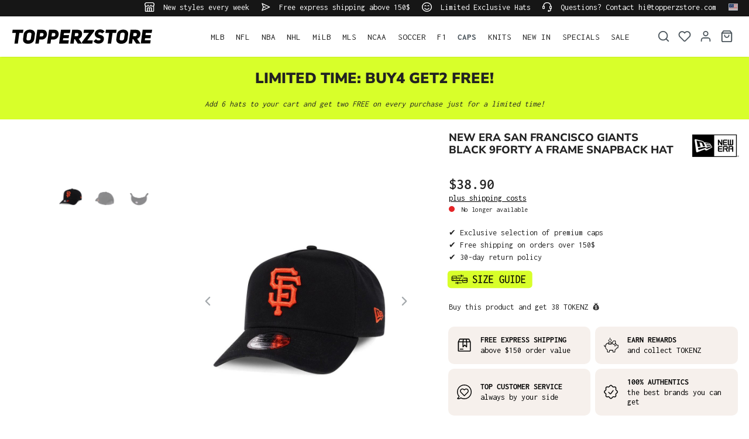

--- FILE ---
content_type: text/html; charset=utf-8
request_url: https://www.google.com/recaptcha/api2/anchor?ar=1&k=6LfGEEoqAAAAAGTQfUR29UTKug79u0hEaE3Dwh7O&co=aHR0cHM6Ly93d3cudG9wcGVyenN0b3JlLmNvbTo0NDM.&hl=en&v=PoyoqOPhxBO7pBk68S4YbpHZ&size=invisible&anchor-ms=20000&execute-ms=30000&cb=2i7gxlmtaym
body_size: 48658
content:
<!DOCTYPE HTML><html dir="ltr" lang="en"><head><meta http-equiv="Content-Type" content="text/html; charset=UTF-8">
<meta http-equiv="X-UA-Compatible" content="IE=edge">
<title>reCAPTCHA</title>
<style type="text/css">
/* cyrillic-ext */
@font-face {
  font-family: 'Roboto';
  font-style: normal;
  font-weight: 400;
  font-stretch: 100%;
  src: url(//fonts.gstatic.com/s/roboto/v48/KFO7CnqEu92Fr1ME7kSn66aGLdTylUAMa3GUBHMdazTgWw.woff2) format('woff2');
  unicode-range: U+0460-052F, U+1C80-1C8A, U+20B4, U+2DE0-2DFF, U+A640-A69F, U+FE2E-FE2F;
}
/* cyrillic */
@font-face {
  font-family: 'Roboto';
  font-style: normal;
  font-weight: 400;
  font-stretch: 100%;
  src: url(//fonts.gstatic.com/s/roboto/v48/KFO7CnqEu92Fr1ME7kSn66aGLdTylUAMa3iUBHMdazTgWw.woff2) format('woff2');
  unicode-range: U+0301, U+0400-045F, U+0490-0491, U+04B0-04B1, U+2116;
}
/* greek-ext */
@font-face {
  font-family: 'Roboto';
  font-style: normal;
  font-weight: 400;
  font-stretch: 100%;
  src: url(//fonts.gstatic.com/s/roboto/v48/KFO7CnqEu92Fr1ME7kSn66aGLdTylUAMa3CUBHMdazTgWw.woff2) format('woff2');
  unicode-range: U+1F00-1FFF;
}
/* greek */
@font-face {
  font-family: 'Roboto';
  font-style: normal;
  font-weight: 400;
  font-stretch: 100%;
  src: url(//fonts.gstatic.com/s/roboto/v48/KFO7CnqEu92Fr1ME7kSn66aGLdTylUAMa3-UBHMdazTgWw.woff2) format('woff2');
  unicode-range: U+0370-0377, U+037A-037F, U+0384-038A, U+038C, U+038E-03A1, U+03A3-03FF;
}
/* math */
@font-face {
  font-family: 'Roboto';
  font-style: normal;
  font-weight: 400;
  font-stretch: 100%;
  src: url(//fonts.gstatic.com/s/roboto/v48/KFO7CnqEu92Fr1ME7kSn66aGLdTylUAMawCUBHMdazTgWw.woff2) format('woff2');
  unicode-range: U+0302-0303, U+0305, U+0307-0308, U+0310, U+0312, U+0315, U+031A, U+0326-0327, U+032C, U+032F-0330, U+0332-0333, U+0338, U+033A, U+0346, U+034D, U+0391-03A1, U+03A3-03A9, U+03B1-03C9, U+03D1, U+03D5-03D6, U+03F0-03F1, U+03F4-03F5, U+2016-2017, U+2034-2038, U+203C, U+2040, U+2043, U+2047, U+2050, U+2057, U+205F, U+2070-2071, U+2074-208E, U+2090-209C, U+20D0-20DC, U+20E1, U+20E5-20EF, U+2100-2112, U+2114-2115, U+2117-2121, U+2123-214F, U+2190, U+2192, U+2194-21AE, U+21B0-21E5, U+21F1-21F2, U+21F4-2211, U+2213-2214, U+2216-22FF, U+2308-230B, U+2310, U+2319, U+231C-2321, U+2336-237A, U+237C, U+2395, U+239B-23B7, U+23D0, U+23DC-23E1, U+2474-2475, U+25AF, U+25B3, U+25B7, U+25BD, U+25C1, U+25CA, U+25CC, U+25FB, U+266D-266F, U+27C0-27FF, U+2900-2AFF, U+2B0E-2B11, U+2B30-2B4C, U+2BFE, U+3030, U+FF5B, U+FF5D, U+1D400-1D7FF, U+1EE00-1EEFF;
}
/* symbols */
@font-face {
  font-family: 'Roboto';
  font-style: normal;
  font-weight: 400;
  font-stretch: 100%;
  src: url(//fonts.gstatic.com/s/roboto/v48/KFO7CnqEu92Fr1ME7kSn66aGLdTylUAMaxKUBHMdazTgWw.woff2) format('woff2');
  unicode-range: U+0001-000C, U+000E-001F, U+007F-009F, U+20DD-20E0, U+20E2-20E4, U+2150-218F, U+2190, U+2192, U+2194-2199, U+21AF, U+21E6-21F0, U+21F3, U+2218-2219, U+2299, U+22C4-22C6, U+2300-243F, U+2440-244A, U+2460-24FF, U+25A0-27BF, U+2800-28FF, U+2921-2922, U+2981, U+29BF, U+29EB, U+2B00-2BFF, U+4DC0-4DFF, U+FFF9-FFFB, U+10140-1018E, U+10190-1019C, U+101A0, U+101D0-101FD, U+102E0-102FB, U+10E60-10E7E, U+1D2C0-1D2D3, U+1D2E0-1D37F, U+1F000-1F0FF, U+1F100-1F1AD, U+1F1E6-1F1FF, U+1F30D-1F30F, U+1F315, U+1F31C, U+1F31E, U+1F320-1F32C, U+1F336, U+1F378, U+1F37D, U+1F382, U+1F393-1F39F, U+1F3A7-1F3A8, U+1F3AC-1F3AF, U+1F3C2, U+1F3C4-1F3C6, U+1F3CA-1F3CE, U+1F3D4-1F3E0, U+1F3ED, U+1F3F1-1F3F3, U+1F3F5-1F3F7, U+1F408, U+1F415, U+1F41F, U+1F426, U+1F43F, U+1F441-1F442, U+1F444, U+1F446-1F449, U+1F44C-1F44E, U+1F453, U+1F46A, U+1F47D, U+1F4A3, U+1F4B0, U+1F4B3, U+1F4B9, U+1F4BB, U+1F4BF, U+1F4C8-1F4CB, U+1F4D6, U+1F4DA, U+1F4DF, U+1F4E3-1F4E6, U+1F4EA-1F4ED, U+1F4F7, U+1F4F9-1F4FB, U+1F4FD-1F4FE, U+1F503, U+1F507-1F50B, U+1F50D, U+1F512-1F513, U+1F53E-1F54A, U+1F54F-1F5FA, U+1F610, U+1F650-1F67F, U+1F687, U+1F68D, U+1F691, U+1F694, U+1F698, U+1F6AD, U+1F6B2, U+1F6B9-1F6BA, U+1F6BC, U+1F6C6-1F6CF, U+1F6D3-1F6D7, U+1F6E0-1F6EA, U+1F6F0-1F6F3, U+1F6F7-1F6FC, U+1F700-1F7FF, U+1F800-1F80B, U+1F810-1F847, U+1F850-1F859, U+1F860-1F887, U+1F890-1F8AD, U+1F8B0-1F8BB, U+1F8C0-1F8C1, U+1F900-1F90B, U+1F93B, U+1F946, U+1F984, U+1F996, U+1F9E9, U+1FA00-1FA6F, U+1FA70-1FA7C, U+1FA80-1FA89, U+1FA8F-1FAC6, U+1FACE-1FADC, U+1FADF-1FAE9, U+1FAF0-1FAF8, U+1FB00-1FBFF;
}
/* vietnamese */
@font-face {
  font-family: 'Roboto';
  font-style: normal;
  font-weight: 400;
  font-stretch: 100%;
  src: url(//fonts.gstatic.com/s/roboto/v48/KFO7CnqEu92Fr1ME7kSn66aGLdTylUAMa3OUBHMdazTgWw.woff2) format('woff2');
  unicode-range: U+0102-0103, U+0110-0111, U+0128-0129, U+0168-0169, U+01A0-01A1, U+01AF-01B0, U+0300-0301, U+0303-0304, U+0308-0309, U+0323, U+0329, U+1EA0-1EF9, U+20AB;
}
/* latin-ext */
@font-face {
  font-family: 'Roboto';
  font-style: normal;
  font-weight: 400;
  font-stretch: 100%;
  src: url(//fonts.gstatic.com/s/roboto/v48/KFO7CnqEu92Fr1ME7kSn66aGLdTylUAMa3KUBHMdazTgWw.woff2) format('woff2');
  unicode-range: U+0100-02BA, U+02BD-02C5, U+02C7-02CC, U+02CE-02D7, U+02DD-02FF, U+0304, U+0308, U+0329, U+1D00-1DBF, U+1E00-1E9F, U+1EF2-1EFF, U+2020, U+20A0-20AB, U+20AD-20C0, U+2113, U+2C60-2C7F, U+A720-A7FF;
}
/* latin */
@font-face {
  font-family: 'Roboto';
  font-style: normal;
  font-weight: 400;
  font-stretch: 100%;
  src: url(//fonts.gstatic.com/s/roboto/v48/KFO7CnqEu92Fr1ME7kSn66aGLdTylUAMa3yUBHMdazQ.woff2) format('woff2');
  unicode-range: U+0000-00FF, U+0131, U+0152-0153, U+02BB-02BC, U+02C6, U+02DA, U+02DC, U+0304, U+0308, U+0329, U+2000-206F, U+20AC, U+2122, U+2191, U+2193, U+2212, U+2215, U+FEFF, U+FFFD;
}
/* cyrillic-ext */
@font-face {
  font-family: 'Roboto';
  font-style: normal;
  font-weight: 500;
  font-stretch: 100%;
  src: url(//fonts.gstatic.com/s/roboto/v48/KFO7CnqEu92Fr1ME7kSn66aGLdTylUAMa3GUBHMdazTgWw.woff2) format('woff2');
  unicode-range: U+0460-052F, U+1C80-1C8A, U+20B4, U+2DE0-2DFF, U+A640-A69F, U+FE2E-FE2F;
}
/* cyrillic */
@font-face {
  font-family: 'Roboto';
  font-style: normal;
  font-weight: 500;
  font-stretch: 100%;
  src: url(//fonts.gstatic.com/s/roboto/v48/KFO7CnqEu92Fr1ME7kSn66aGLdTylUAMa3iUBHMdazTgWw.woff2) format('woff2');
  unicode-range: U+0301, U+0400-045F, U+0490-0491, U+04B0-04B1, U+2116;
}
/* greek-ext */
@font-face {
  font-family: 'Roboto';
  font-style: normal;
  font-weight: 500;
  font-stretch: 100%;
  src: url(//fonts.gstatic.com/s/roboto/v48/KFO7CnqEu92Fr1ME7kSn66aGLdTylUAMa3CUBHMdazTgWw.woff2) format('woff2');
  unicode-range: U+1F00-1FFF;
}
/* greek */
@font-face {
  font-family: 'Roboto';
  font-style: normal;
  font-weight: 500;
  font-stretch: 100%;
  src: url(//fonts.gstatic.com/s/roboto/v48/KFO7CnqEu92Fr1ME7kSn66aGLdTylUAMa3-UBHMdazTgWw.woff2) format('woff2');
  unicode-range: U+0370-0377, U+037A-037F, U+0384-038A, U+038C, U+038E-03A1, U+03A3-03FF;
}
/* math */
@font-face {
  font-family: 'Roboto';
  font-style: normal;
  font-weight: 500;
  font-stretch: 100%;
  src: url(//fonts.gstatic.com/s/roboto/v48/KFO7CnqEu92Fr1ME7kSn66aGLdTylUAMawCUBHMdazTgWw.woff2) format('woff2');
  unicode-range: U+0302-0303, U+0305, U+0307-0308, U+0310, U+0312, U+0315, U+031A, U+0326-0327, U+032C, U+032F-0330, U+0332-0333, U+0338, U+033A, U+0346, U+034D, U+0391-03A1, U+03A3-03A9, U+03B1-03C9, U+03D1, U+03D5-03D6, U+03F0-03F1, U+03F4-03F5, U+2016-2017, U+2034-2038, U+203C, U+2040, U+2043, U+2047, U+2050, U+2057, U+205F, U+2070-2071, U+2074-208E, U+2090-209C, U+20D0-20DC, U+20E1, U+20E5-20EF, U+2100-2112, U+2114-2115, U+2117-2121, U+2123-214F, U+2190, U+2192, U+2194-21AE, U+21B0-21E5, U+21F1-21F2, U+21F4-2211, U+2213-2214, U+2216-22FF, U+2308-230B, U+2310, U+2319, U+231C-2321, U+2336-237A, U+237C, U+2395, U+239B-23B7, U+23D0, U+23DC-23E1, U+2474-2475, U+25AF, U+25B3, U+25B7, U+25BD, U+25C1, U+25CA, U+25CC, U+25FB, U+266D-266F, U+27C0-27FF, U+2900-2AFF, U+2B0E-2B11, U+2B30-2B4C, U+2BFE, U+3030, U+FF5B, U+FF5D, U+1D400-1D7FF, U+1EE00-1EEFF;
}
/* symbols */
@font-face {
  font-family: 'Roboto';
  font-style: normal;
  font-weight: 500;
  font-stretch: 100%;
  src: url(//fonts.gstatic.com/s/roboto/v48/KFO7CnqEu92Fr1ME7kSn66aGLdTylUAMaxKUBHMdazTgWw.woff2) format('woff2');
  unicode-range: U+0001-000C, U+000E-001F, U+007F-009F, U+20DD-20E0, U+20E2-20E4, U+2150-218F, U+2190, U+2192, U+2194-2199, U+21AF, U+21E6-21F0, U+21F3, U+2218-2219, U+2299, U+22C4-22C6, U+2300-243F, U+2440-244A, U+2460-24FF, U+25A0-27BF, U+2800-28FF, U+2921-2922, U+2981, U+29BF, U+29EB, U+2B00-2BFF, U+4DC0-4DFF, U+FFF9-FFFB, U+10140-1018E, U+10190-1019C, U+101A0, U+101D0-101FD, U+102E0-102FB, U+10E60-10E7E, U+1D2C0-1D2D3, U+1D2E0-1D37F, U+1F000-1F0FF, U+1F100-1F1AD, U+1F1E6-1F1FF, U+1F30D-1F30F, U+1F315, U+1F31C, U+1F31E, U+1F320-1F32C, U+1F336, U+1F378, U+1F37D, U+1F382, U+1F393-1F39F, U+1F3A7-1F3A8, U+1F3AC-1F3AF, U+1F3C2, U+1F3C4-1F3C6, U+1F3CA-1F3CE, U+1F3D4-1F3E0, U+1F3ED, U+1F3F1-1F3F3, U+1F3F5-1F3F7, U+1F408, U+1F415, U+1F41F, U+1F426, U+1F43F, U+1F441-1F442, U+1F444, U+1F446-1F449, U+1F44C-1F44E, U+1F453, U+1F46A, U+1F47D, U+1F4A3, U+1F4B0, U+1F4B3, U+1F4B9, U+1F4BB, U+1F4BF, U+1F4C8-1F4CB, U+1F4D6, U+1F4DA, U+1F4DF, U+1F4E3-1F4E6, U+1F4EA-1F4ED, U+1F4F7, U+1F4F9-1F4FB, U+1F4FD-1F4FE, U+1F503, U+1F507-1F50B, U+1F50D, U+1F512-1F513, U+1F53E-1F54A, U+1F54F-1F5FA, U+1F610, U+1F650-1F67F, U+1F687, U+1F68D, U+1F691, U+1F694, U+1F698, U+1F6AD, U+1F6B2, U+1F6B9-1F6BA, U+1F6BC, U+1F6C6-1F6CF, U+1F6D3-1F6D7, U+1F6E0-1F6EA, U+1F6F0-1F6F3, U+1F6F7-1F6FC, U+1F700-1F7FF, U+1F800-1F80B, U+1F810-1F847, U+1F850-1F859, U+1F860-1F887, U+1F890-1F8AD, U+1F8B0-1F8BB, U+1F8C0-1F8C1, U+1F900-1F90B, U+1F93B, U+1F946, U+1F984, U+1F996, U+1F9E9, U+1FA00-1FA6F, U+1FA70-1FA7C, U+1FA80-1FA89, U+1FA8F-1FAC6, U+1FACE-1FADC, U+1FADF-1FAE9, U+1FAF0-1FAF8, U+1FB00-1FBFF;
}
/* vietnamese */
@font-face {
  font-family: 'Roboto';
  font-style: normal;
  font-weight: 500;
  font-stretch: 100%;
  src: url(//fonts.gstatic.com/s/roboto/v48/KFO7CnqEu92Fr1ME7kSn66aGLdTylUAMa3OUBHMdazTgWw.woff2) format('woff2');
  unicode-range: U+0102-0103, U+0110-0111, U+0128-0129, U+0168-0169, U+01A0-01A1, U+01AF-01B0, U+0300-0301, U+0303-0304, U+0308-0309, U+0323, U+0329, U+1EA0-1EF9, U+20AB;
}
/* latin-ext */
@font-face {
  font-family: 'Roboto';
  font-style: normal;
  font-weight: 500;
  font-stretch: 100%;
  src: url(//fonts.gstatic.com/s/roboto/v48/KFO7CnqEu92Fr1ME7kSn66aGLdTylUAMa3KUBHMdazTgWw.woff2) format('woff2');
  unicode-range: U+0100-02BA, U+02BD-02C5, U+02C7-02CC, U+02CE-02D7, U+02DD-02FF, U+0304, U+0308, U+0329, U+1D00-1DBF, U+1E00-1E9F, U+1EF2-1EFF, U+2020, U+20A0-20AB, U+20AD-20C0, U+2113, U+2C60-2C7F, U+A720-A7FF;
}
/* latin */
@font-face {
  font-family: 'Roboto';
  font-style: normal;
  font-weight: 500;
  font-stretch: 100%;
  src: url(//fonts.gstatic.com/s/roboto/v48/KFO7CnqEu92Fr1ME7kSn66aGLdTylUAMa3yUBHMdazQ.woff2) format('woff2');
  unicode-range: U+0000-00FF, U+0131, U+0152-0153, U+02BB-02BC, U+02C6, U+02DA, U+02DC, U+0304, U+0308, U+0329, U+2000-206F, U+20AC, U+2122, U+2191, U+2193, U+2212, U+2215, U+FEFF, U+FFFD;
}
/* cyrillic-ext */
@font-face {
  font-family: 'Roboto';
  font-style: normal;
  font-weight: 900;
  font-stretch: 100%;
  src: url(//fonts.gstatic.com/s/roboto/v48/KFO7CnqEu92Fr1ME7kSn66aGLdTylUAMa3GUBHMdazTgWw.woff2) format('woff2');
  unicode-range: U+0460-052F, U+1C80-1C8A, U+20B4, U+2DE0-2DFF, U+A640-A69F, U+FE2E-FE2F;
}
/* cyrillic */
@font-face {
  font-family: 'Roboto';
  font-style: normal;
  font-weight: 900;
  font-stretch: 100%;
  src: url(//fonts.gstatic.com/s/roboto/v48/KFO7CnqEu92Fr1ME7kSn66aGLdTylUAMa3iUBHMdazTgWw.woff2) format('woff2');
  unicode-range: U+0301, U+0400-045F, U+0490-0491, U+04B0-04B1, U+2116;
}
/* greek-ext */
@font-face {
  font-family: 'Roboto';
  font-style: normal;
  font-weight: 900;
  font-stretch: 100%;
  src: url(//fonts.gstatic.com/s/roboto/v48/KFO7CnqEu92Fr1ME7kSn66aGLdTylUAMa3CUBHMdazTgWw.woff2) format('woff2');
  unicode-range: U+1F00-1FFF;
}
/* greek */
@font-face {
  font-family: 'Roboto';
  font-style: normal;
  font-weight: 900;
  font-stretch: 100%;
  src: url(//fonts.gstatic.com/s/roboto/v48/KFO7CnqEu92Fr1ME7kSn66aGLdTylUAMa3-UBHMdazTgWw.woff2) format('woff2');
  unicode-range: U+0370-0377, U+037A-037F, U+0384-038A, U+038C, U+038E-03A1, U+03A3-03FF;
}
/* math */
@font-face {
  font-family: 'Roboto';
  font-style: normal;
  font-weight: 900;
  font-stretch: 100%;
  src: url(//fonts.gstatic.com/s/roboto/v48/KFO7CnqEu92Fr1ME7kSn66aGLdTylUAMawCUBHMdazTgWw.woff2) format('woff2');
  unicode-range: U+0302-0303, U+0305, U+0307-0308, U+0310, U+0312, U+0315, U+031A, U+0326-0327, U+032C, U+032F-0330, U+0332-0333, U+0338, U+033A, U+0346, U+034D, U+0391-03A1, U+03A3-03A9, U+03B1-03C9, U+03D1, U+03D5-03D6, U+03F0-03F1, U+03F4-03F5, U+2016-2017, U+2034-2038, U+203C, U+2040, U+2043, U+2047, U+2050, U+2057, U+205F, U+2070-2071, U+2074-208E, U+2090-209C, U+20D0-20DC, U+20E1, U+20E5-20EF, U+2100-2112, U+2114-2115, U+2117-2121, U+2123-214F, U+2190, U+2192, U+2194-21AE, U+21B0-21E5, U+21F1-21F2, U+21F4-2211, U+2213-2214, U+2216-22FF, U+2308-230B, U+2310, U+2319, U+231C-2321, U+2336-237A, U+237C, U+2395, U+239B-23B7, U+23D0, U+23DC-23E1, U+2474-2475, U+25AF, U+25B3, U+25B7, U+25BD, U+25C1, U+25CA, U+25CC, U+25FB, U+266D-266F, U+27C0-27FF, U+2900-2AFF, U+2B0E-2B11, U+2B30-2B4C, U+2BFE, U+3030, U+FF5B, U+FF5D, U+1D400-1D7FF, U+1EE00-1EEFF;
}
/* symbols */
@font-face {
  font-family: 'Roboto';
  font-style: normal;
  font-weight: 900;
  font-stretch: 100%;
  src: url(//fonts.gstatic.com/s/roboto/v48/KFO7CnqEu92Fr1ME7kSn66aGLdTylUAMaxKUBHMdazTgWw.woff2) format('woff2');
  unicode-range: U+0001-000C, U+000E-001F, U+007F-009F, U+20DD-20E0, U+20E2-20E4, U+2150-218F, U+2190, U+2192, U+2194-2199, U+21AF, U+21E6-21F0, U+21F3, U+2218-2219, U+2299, U+22C4-22C6, U+2300-243F, U+2440-244A, U+2460-24FF, U+25A0-27BF, U+2800-28FF, U+2921-2922, U+2981, U+29BF, U+29EB, U+2B00-2BFF, U+4DC0-4DFF, U+FFF9-FFFB, U+10140-1018E, U+10190-1019C, U+101A0, U+101D0-101FD, U+102E0-102FB, U+10E60-10E7E, U+1D2C0-1D2D3, U+1D2E0-1D37F, U+1F000-1F0FF, U+1F100-1F1AD, U+1F1E6-1F1FF, U+1F30D-1F30F, U+1F315, U+1F31C, U+1F31E, U+1F320-1F32C, U+1F336, U+1F378, U+1F37D, U+1F382, U+1F393-1F39F, U+1F3A7-1F3A8, U+1F3AC-1F3AF, U+1F3C2, U+1F3C4-1F3C6, U+1F3CA-1F3CE, U+1F3D4-1F3E0, U+1F3ED, U+1F3F1-1F3F3, U+1F3F5-1F3F7, U+1F408, U+1F415, U+1F41F, U+1F426, U+1F43F, U+1F441-1F442, U+1F444, U+1F446-1F449, U+1F44C-1F44E, U+1F453, U+1F46A, U+1F47D, U+1F4A3, U+1F4B0, U+1F4B3, U+1F4B9, U+1F4BB, U+1F4BF, U+1F4C8-1F4CB, U+1F4D6, U+1F4DA, U+1F4DF, U+1F4E3-1F4E6, U+1F4EA-1F4ED, U+1F4F7, U+1F4F9-1F4FB, U+1F4FD-1F4FE, U+1F503, U+1F507-1F50B, U+1F50D, U+1F512-1F513, U+1F53E-1F54A, U+1F54F-1F5FA, U+1F610, U+1F650-1F67F, U+1F687, U+1F68D, U+1F691, U+1F694, U+1F698, U+1F6AD, U+1F6B2, U+1F6B9-1F6BA, U+1F6BC, U+1F6C6-1F6CF, U+1F6D3-1F6D7, U+1F6E0-1F6EA, U+1F6F0-1F6F3, U+1F6F7-1F6FC, U+1F700-1F7FF, U+1F800-1F80B, U+1F810-1F847, U+1F850-1F859, U+1F860-1F887, U+1F890-1F8AD, U+1F8B0-1F8BB, U+1F8C0-1F8C1, U+1F900-1F90B, U+1F93B, U+1F946, U+1F984, U+1F996, U+1F9E9, U+1FA00-1FA6F, U+1FA70-1FA7C, U+1FA80-1FA89, U+1FA8F-1FAC6, U+1FACE-1FADC, U+1FADF-1FAE9, U+1FAF0-1FAF8, U+1FB00-1FBFF;
}
/* vietnamese */
@font-face {
  font-family: 'Roboto';
  font-style: normal;
  font-weight: 900;
  font-stretch: 100%;
  src: url(//fonts.gstatic.com/s/roboto/v48/KFO7CnqEu92Fr1ME7kSn66aGLdTylUAMa3OUBHMdazTgWw.woff2) format('woff2');
  unicode-range: U+0102-0103, U+0110-0111, U+0128-0129, U+0168-0169, U+01A0-01A1, U+01AF-01B0, U+0300-0301, U+0303-0304, U+0308-0309, U+0323, U+0329, U+1EA0-1EF9, U+20AB;
}
/* latin-ext */
@font-face {
  font-family: 'Roboto';
  font-style: normal;
  font-weight: 900;
  font-stretch: 100%;
  src: url(//fonts.gstatic.com/s/roboto/v48/KFO7CnqEu92Fr1ME7kSn66aGLdTylUAMa3KUBHMdazTgWw.woff2) format('woff2');
  unicode-range: U+0100-02BA, U+02BD-02C5, U+02C7-02CC, U+02CE-02D7, U+02DD-02FF, U+0304, U+0308, U+0329, U+1D00-1DBF, U+1E00-1E9F, U+1EF2-1EFF, U+2020, U+20A0-20AB, U+20AD-20C0, U+2113, U+2C60-2C7F, U+A720-A7FF;
}
/* latin */
@font-face {
  font-family: 'Roboto';
  font-style: normal;
  font-weight: 900;
  font-stretch: 100%;
  src: url(//fonts.gstatic.com/s/roboto/v48/KFO7CnqEu92Fr1ME7kSn66aGLdTylUAMa3yUBHMdazQ.woff2) format('woff2');
  unicode-range: U+0000-00FF, U+0131, U+0152-0153, U+02BB-02BC, U+02C6, U+02DA, U+02DC, U+0304, U+0308, U+0329, U+2000-206F, U+20AC, U+2122, U+2191, U+2193, U+2212, U+2215, U+FEFF, U+FFFD;
}

</style>
<link rel="stylesheet" type="text/css" href="https://www.gstatic.com/recaptcha/releases/PoyoqOPhxBO7pBk68S4YbpHZ/styles__ltr.css">
<script nonce="QGO8tYAHOQsKeI567mADAA" type="text/javascript">window['__recaptcha_api'] = 'https://www.google.com/recaptcha/api2/';</script>
<script type="text/javascript" src="https://www.gstatic.com/recaptcha/releases/PoyoqOPhxBO7pBk68S4YbpHZ/recaptcha__en.js" nonce="QGO8tYAHOQsKeI567mADAA">
      
    </script></head>
<body><div id="rc-anchor-alert" class="rc-anchor-alert"></div>
<input type="hidden" id="recaptcha-token" value="[base64]">
<script type="text/javascript" nonce="QGO8tYAHOQsKeI567mADAA">
      recaptcha.anchor.Main.init("[\x22ainput\x22,[\x22bgdata\x22,\x22\x22,\[base64]/[base64]/[base64]/[base64]/[base64]/UltsKytdPUU6KEU8MjA0OD9SW2wrK109RT4+NnwxOTI6KChFJjY0NTEyKT09NTUyOTYmJk0rMTxjLmxlbmd0aCYmKGMuY2hhckNvZGVBdChNKzEpJjY0NTEyKT09NTYzMjA/[base64]/[base64]/[base64]/[base64]/[base64]/[base64]/[base64]\x22,\[base64]\\u003d\\u003d\x22,\x22wr82dcK5XQ/Cl0LDgsOHwr5gA8KJGEfClznDmsOfw6PDhMKdUx/[base64]/DqnHDm8OjwpU6UMKtVMKEw4F6F8KIC8O9w6/CiVPCkcO9w48rfMOlbg0uKsOjw43Cp8Ovw5jCp0NYw4F1wo3Cj186KDxyw5nCgizDpWsNZAUUKhlFw6jDjRZOHxJaTcKcw7gsw4bCi8OKTcOqwq9YNMKROsKQfGZKw7HDrynDnsK/wpbCiV3Dvl/DlhoLaAE9ewARV8KuwrZRwpFGIx4lw6TCrR9Rw63CiV1TwpAPE3LClUY4w73Cl8Kqw4F4D3fCmXXDs8KNH8KpwrDDjEAVIMK2wofDlsK1I1Mfwo3CoMOrd8OVwo7DqiTDkF0LfMK4wrXDmsOvYMKWwqJ/w4UcLU/CtsKkGgx8KjzCjUTDnsKzw77CmcOtw5vCmcOwZMKgwqvDphTDjCTDm2IhwoDDscKtYMKBEcKeJUMdwrM8wqo6eDLDggl4w7rCijfCl3NcwobDjSbDjUZUw5zDiGUOw4orw67DrCrCiCQ/w7nCiHpjIWBtcWfDmCErM8O0TFXCqsOaW8OcwqRuDcK9wrPCnsOAw6TCpxXCnngoFiIaI10/w6jDqxFbWDHCu2hUwpXCgsOiw6ZJOcO/[base64]/DqRjDkkvCi8Omwr9KDA7CqmMIwoxaw79Yw4tcJMOiDx1aw5vCgsKQw63ClgjCkgjCgWfClW7CtBphV8O2KUdCBcKSwr7DgR4Rw7PCqgDDkcKXJsKZFUXDmcKOw6LCpyvDqSd5w7nCvTgicmFMwqd7PMOXPMKSw4DCpEzCu3fCu8K3XsKUBARWZTQkw6fDj8K/w6rCj21OdTrDjBQbKcOJeideVyLDo17DozEKwocQwrNxQMK1wpIyw6AqwohKLcOqUmkcNizChnjCsCsDcggCd0zDj8KPw5EYw6DDr8KWw5BYwpHCmMKvNykhwqrCkBvCqF1mbMOpWMK/woXCssK4wprChsKseHrDvsORWW3DjjVUT3luwq9lw5Q+wrTDgcKSwp3CicK5wr1QaxrDi2sxwrLCtsKjfxJpw4dqwqBrw6vCk8Kjw5LDn8ObTw1twpMfwqtYVxfCvMKxw446wpA4wodVXSrDmMKcFgUNJBTCsMK/PMOowp7DvsKLLMKzw780NsKcwok6wobChMKreG1bwpN2w5lnwoUWw5zDo8KoZ8KOwrhKUzbClkYpw6oxUDMKwoMdw77DjMOJwoHCk8K2w4IiwrZmOEfDjsK3wo/DmEzCusO9Z8ORw4LCo8KGf8KvOMOSCRLDscK5YHXDmsKySMKLWUrCgcO0RcOpw7psd8Ktw5fCskNewpchRB5GwpXDk2LDkMOkwpLDh8KBTzB/w6fDncOKwrfCoXHConUHw6lVcsK8ZMO0wqjDjMKfwr7CpAbCosOGKcOjP8K2w7/[base64]/CkMK0w4tewrMSMTXDhhw7wrNXwoRoGGxIwqrCn8O6H8OsRHTDsWsVwqnDhsOtw7zDuG1ow6fDs8KDdMKtXj91UTHDulcCR8KuwovDgmIZHn1UZijCrkzDmz4BwoYNGWPCkADCvXJnMsOKw6/Cv0TDvsO4bV9sw5x9XE9Kw4LDlcOIw50PwrYvw4ZrwqzDmRQVW3DCgmcwR8KrNcKFwqDDvjfClRzCtQQKdMKQwo9cJATDhcO0wrLCiQzCl8O4w7TDu2xbOwzDszfDt8KvwrZUw47CqHBtwpHDmUo8wpvDiksvKsKVRMK5AsKTwqNOw5HDmMO5MyjCki/CjijCkUrCrh7DuFzCkzHCnsKTH8K0AMKSPsKQelnDiHRLwrXDgU8GZh5DCBzCkHrCuBnDtMKXZ0FowrJxwrRHw5/DrcOYekonw73CpcKkwpbCksKTwr/DucKhZkTClTM4MMK7wq3Dr38zwrh0QUvCgjlzw7LCusKgXj3Cg8KOTMOYw5rDlxc7M8OBwozCmjtFEsOfw4obw5JFw6/DhxHCtz4nTsO6w6U6wrA7w6gueMObUDfDqMKyw6sQXMKJdMKCNWvDlsKdITMPw4wUw7HCsMKxYgzCmMKUcMOjRMO6ZcO/DMKvBcOCwqLCmQd7wrF7Y8OUBsOiw4Nhw7gPesOxYsO9YsOxBcOdw5E/E0PCjnfDicOmwo/DpMOjT8KNw5vDjcOQw5xDFMOmCcO5w4t9wp9Pw6YFwqB+w5DDv8Oxwo7DuG1HbcKNCMKKw4UTwqzCpcK9w5McBRpfw7jCuBxyATTCtGUFG8Ocw6smwrHCohR0wrrDkyrDk8OZwpvDoMOWw5XCvcK7wpN6XcKlIn/[base64]/[base64]/Cr8KtwpzDrMOrHGzCgyHCh8OoXMKlccKuw4DCpsKpHl5uwqfCo8KJIMKWGinDg2nCo8O3w4BTPHHDrh/CtsOuw6zCgEtlTMOzw4Qew4lvwpABThtPLjIDw4PDkjcgEsKHwoxlwp5qwpTCvsKfw5vCiFQ1wrZQwrRgShdtw7pEwoYDw7/DsQs/w6rCssOYw5BWTsOhUMOHwqcNwrPCrB/CtsOYw6HDh8KgwrUWPsOJw6YEaMO/wqjDgcKSwplDacKkw7NxwrvCrjbCpcKCwqZEGsKhc39kwprDnsKBA8K5UwdqesOmw79FZsOjIMKIw6wBBDwNP8OwEsKMwrJQGMOtCMOiw7BVwofDuxXDtMKYw7PCsWbDkMOBNlnDpMKaN8KyFMOVw7/DrSZSBsKZwpvDhcKBO8OwwotSw4TDkzAHw4gVQcO4wo/DlsOQe8OAWEbCuG9WWTFmaQnDgRrCrcOoTQlAwpPDq1JJwpDDl8KRw53CgsO7Ik7ChiTCsD7Dn2oXMcKdOE06wrTCl8KbFMO5CHAIZMKtw6Q0w63Di8Oab8Kldk7DmgzCosKVB8OxAsKTwoY9w77ClShxb8K7w5c/woJCwot3w5x3w6gzwoLDocKNe3zDlXVQSyXCknPDgwBwfRUDwpEDwrXDnMOGwpQPS8OiOmIjY8OmNsOtTcKewos6wp9QRsOHIxlvwp3Di8OEwpHDpS1lW2bCjQ93OMOaZkLCuWLDm3jCiMKzU8OGw7zCn8O3X8O9JUzClcKVwqEgwrFLRMOFw5jCuyPCjcO5Rjd/wrYHwr3CjxTDnRzCmRRcwqUVF0zCkMONwpLDhcKcYcO9wrrCthzDvRRISR/Ciz4zc2R6wpzCnMOUd8Kfw7sFwrPCrHjCqcOTMl3Ct8OUwqzCoEclw7RfwrHCmk/[base64]/DmT/DlMOCw4DCqcO5w7VKwpjDlsOlw73ChMO/[base64]/CkcOmwpnDnRjChWDDpnXDjx/DpsOQWsK0wrgDwpxKdWlawr7CqF4cw4MwJAV5w64rWMKuSRLDvHVSwpJ3V8KnAsOxw6cbw7/CvMOtXsOFB8OmL0ENw6DDjsKAZ1tnXcKBwowxwpnDp2rDjVzDosKRw5UfJxEROilrwrJUwoEDw45NwqVaMGAXYGnChAAew5ptwo8zw73ClMOEwrXDlwHCjcKFOxbDrR3DncK1wqRowpoRQ2HCncK6AjFaTlk+Uj/Dhllow4LDp8OiFMO7fMKRRwQPw4smwrbDv8KWwpV5E8OTwrp5Y8Orw70xw6UiIjkZw4DCrsOtw6rDp8KZfcO/w5E+wonDpcKtwrBgwpkAwoXDj1UfTzzDl8KWdcK/[base64]/DssOwJMKebUbDhjHCmzcxw4XCgcOAw6ZXNDIBHsO4blnCgcO8wqPDsFtpesOoTSLDgS8bw6HCnMK/Qh7DoWtmw43CjxzCtyBZBWXCjhM3Jz5QFsKCw6vCh2rDuMKRWFcZwpR/w57Cm1gDE8K5CV/DigkVwrTCgwwcHMODw5fCpwVBVgnCsMOYfGkVWA/CpDlywqsJwo8WJwMbw5AJDsKfQ8KxBDsaVFNJw5DDksO7S07DiBAGRQDCsncma8O9DMK+w6hxAlEzw4Rew5jCmzbDtcKhwohXM2zCmcKID3jCn1x7woYyPmNKED4CwrXDjcKKwqTDmcKUw4/ClFDCvH4XK8OmwoU2UsKzCxzCpDpfw57CsMK/wqHCgcOrw4jDg3HCplrCqMKbwqgXwqDDhcO+XnUXXcKAw43Cl2nDkz7DiQbCl8OnYgp6KR4GHVAZw7QLw6UIwrzCjcOgw5Rww4DDpR/CjWXDqmstI8K/TwUKKMOTIcKZwrzCpcKTKEMBw7HDr8K+w4oawrfDqsK/[base64]/[base64]/DmCxqPzAaX8O3w6EGw47Cq3TDnQfDq8O8wrXDiAnCqMOtwoRUw5jDvDfDrBs/w7pREsKLfcKBY2PDrcK6wqU8YcKSXTkXdsKHwrpEw5TCm3TDncOjw78OLlIvw6EQTmBmw4pSccOSKjDCncKldDHCu8KIEMOsG0TCulzCoMORw47DkMK2DTwow6xDwpU2E3FRZsOZVMKCwoXCo8OWCzDDnMOTwroswqsXw7IGwr/ClcOYPcKKw4jDpjLDmUfCu8OtAMK4N2sMw5DDmsOiwoPCoU1Mw5/[base64]/[base64]/CohTDrMOSecOXworDrsOOwp/DncODw57CiFU4BcO6Y1fDml8tw4TCnGNXw7VOFnrClxfClF7CncOjWsOSO8OpeMO0TTRFGn0Zwp9RNsKfw4nCin8Cw5UnwojDtMKhf8KXw7ZLw7DDkAPClWFADS/[base64]/MnXCrkzCrS0yw6dZwoPCqMObFVARw6NceMK9w7TDkMOFw7XDksKCw7/DucONXcO4w7wQw4DDtVbDncKpVcO6Z8OpawbCgmtMw4YResKfworDplJVw7sZRMK4FBjDpcOzw7FNwrPChHEEw7jCvAd/w4bDjWYKwoYkw55hKGvDlsOiIsO2w5EvwqrCvsKfw7TCgE7CmcK5dcKdw4TDmcKEfsOawqLCo3XDoMOiC0TDiFpdX8Olw4HCi8KZASo/w5x4wqEKGFp8H8OUwofDvMOcw6/CtkvDksODw6psZT7CmMK3OcKEwojDqzUhwqvCicO1woMoBcOpwpxEc8KFPSzCqcO5ABfDgUvCtAHDkiXDr8OOw4scw63DslJyTGZdw7DDok/CjwolYUMeUMOTU8K3aXfDjcOcD28+VQTDuR7DuMOyw6Yrwr/CgsKzwrldw6Ntw6zCkA7DnsKASEbConHCuk86w5HDl8KUw6E8BsKrw6zCmwIlw4PCgcKgwqclw6XCnHtTOsOzfQXDpsOSH8OZw5hlw7cVQyTDksKiEGDCnj5Yw7MDUcOpwrTDpjjCjMK0w4Vpw7zDswIrwp4kw5TDohHDnHnDlsKCw6TCqw/DqsKywpvCjcOIwoEHw4XDrRdTf3dLw6NmRMKnfsKbFcOHw7pVVy/CvznDlh7DtcKmJUHDt8KYwoHCri86w7rCqMOnIhrDh2NuE8OTRB3DghUQAUcEM8OpOhg/ABDClGvDp3HCosKUw7HCpsOQXsOsD3vDl8KBbGVsPMK8wot/Oj/CqnEdLMOhw5zCssONPcOQworCh1TDgcOAw4w6wrLDoSnDrcO3w6tDwrFRwpLDhcK0P8KNw7tkwqXDtG3DrgBIw6bDgB/ClC/Dv8OVUcONfMKvAWNkwoFTwqMow5DDmApdTSYgwrNuCsKcCFsuwo/Ck1sEEBfCs8O/[base64]/w5PDlcKAw542EnbCnMKkCsKkLBfDiDbDs2fCr8KAMS/DmwrCtF3Cp8KIworCoB4OImdjQHcZJ8KKfsKMwofCnSHDlBYpw6jCqTwbFH7Cgh/DtMO/wrvCgzIeZcOnwpUOw4dmwrnDoMKewqhBRsOqAQ4dwphsw6XCosK+XwQ1JAIzw6Newr8nwrDCmmTCj8KawpcIecKRw5TCtmnDgkjDssORGEvDl1tfLQrDsMKkRxENby/[base64]/DvX8Vwpt4wpvDg8KGQsKbMcKrNsOcw5TDrcOdwohWw6sXw5nDiEXCvztOU2drw4oRw7LCiTVATSYWdiRMwoceW1h/[base64]/[base64]/Dn8KMfWZtEkvCo8KNITRZVxctwqAyw5fDlxvDjsO4IMOQWlPDl8OhFjPDrcKoEB4vw7XCm0fCisOhw53DncKhw5c6wqnDusO/VhLDvVXDnWAmwqNtwprChDt+wpDCnQPCrTd+w6DDrjwhHcObw7/CgQTDo2EfwrAEwovCkcKcw6saCm0ofMKEJMKrdcOLwq1lwr7CtcKLw4xHKUU8OcKpKDATAEI6wr7DlRbCumRNZUZlw4TDhRkEw6TCv3sdw5fDmjrCqsKWD8KFWVYFwq7DkcKmwrLDscK6w7rDvMOTw4fDh8KFwqrClVHDiEMfw5ZQwr/[base64]/[base64]/DtTvDrnIGwpcnQ8OGNE98w4/DjW3Cqh5Bdm3CnRNpZcKtMMOCw4LDm05OwoJ1RsOGw4nDs8KlI8KVw7rDhcOjw5N5w74uWcKUw7zDoMKKGFp/ecOHRsO+EcOFwqt4d39wwoccw6hrayo/bHfDkkE6BMOeeixbcU98wox/H8OKw5vCh8OfdxIkw55hHMKPIsONwq8hYH3CtEszIsKuPm3CqMOaKMOLw5NTD8KSwp7DnyQbw6IDw4phbMKuHA7CgMKZEsKtwqLDg8OrwqciYmLCkE/CrDorwpJSw43CiMKsVRnDvsOpAlHDtcOxf8KLZwvCqwFYw7FKwpHCjCciNcONMj8Ew4sbdsKkwrjDj0/CulzDqzzCpsKTwpfDk8KzcMO3Vkspw7BMWExFasOTU1TDpMKnE8Kvw6obRnrDlQUGHFXChMKqwrUmDsKpFnJ5w493wpFIwo81w6fDlSbDpsK2OyxjYcOeecOeQcK2XRNZwo7Dl2ofw7EdGyjCq8Kjw6MhAUBzw759wrvCpMKQDcKyWBcIdV/CjcK7UsOoXMOAcHAnGE3DqsOlYsOuw5vDtSTDl30AYnTDsSc+Y2oow4DDnSLDqwDDrlvCj8OTwpbDlsOyQsO/IMO3wq1kWlNxfMKDw6LCpsK0V8KhcHlSE8O8w7lvw4nDqnNgwoDDg8OvwqNywqpww4TCuAnDglvDm3TCrcK9eMOWVQhVwpTDnGPDl0krTGfCuyLCqMK8woHDlcObXUZEwofDi8KdcknDkMObw4xIwpVuQsKlM8O4e8Krwod2ZMOiw65cwoHDgm1/Jx5NXsOKw6tFHMOUaHwIMUEDeMKqc8Obwo0Yw7M6wqMJecOaEMKkI8OyeWrCigtnw6dow5TCisKQZQlZdMKww7E5K17DiEbCpTzDvmBhKjLCkCEwc8KSNcK3a3nCs8KVwqnCpGzDkcOvw4ZkUHB/wrRww7LCh0dPw4TDsF8RYxTDs8KLMBAXw5tHwpcnw4jDhSJCwrPDjMKJHBM9MyRFw6csw47DpxIdFMOvSCwuwr7CtcOAAMKIClnDncOFDcKJwpHDs8OYPm5HZHcEw4fCrz84wqbCisKkwo/Ct8ORMSLDuzdcbWhfw6/DhsKqfRFxwrjCosKgDmgRQsKLKjxow5IjwpNhNMOqw6Fvwr7CvVzCtMKKM8OtIlY7CWUOYcO3w5JCS8OpwpoCwpdvRxkowrvDhm9YwrDDpWvDlcKmMcK/[base64]/[base64]/CqibDtkvDs8K0w67DiMKdXnpZBsOWw6J4ZVd4wqLCsjQ5V8K4w7nCiMKyN0PDiwhDSEfCrzHDvMKmwqzCsg7CkMKYw6rCsW3CrT/DrEVwSsOpEUA5H0HCkS5abVMdwrvCpsOaCX9kUxvCjsOcwrkFKgAnCSjCmsOdwqPDqMKRw7zCgC3DpMOpw6XCu0xewqTDt8O8wofChsKEUDnDqMKGwoZzw4MDwoHDvMOZw5Rpw49QCxpbT8OgR3LDig7Dm8OwV8OgaMKHwovDqcK/JcOFw4lTNcKqFkzDswQ0w5QBWcOmQMKifkgDw4M8O8KtGmXDgMKQHErDnsKhPMKhVXfCollbMhzCtTbCjHtACMOOcXR6w5rDii7CsMO/wqUFw7x5w5DDvcOVw4BXdEPDjsO2woDDo0bDi8KrQsKhw7fDrnnClgLDv8Opw43DlRIUBsK6CCTCuErDvMOHwofCpBwCKkLCqE3DmsOfJMKMw6PDsiLCqlXCiCZmwo3CvcOtcH3DmjI7bU3DsMOmVMO3VnbDo2PDh8KHRsKdJcObw5TDqFwpw4rDoMKaEisJw7PDvA/[base64]/wpXCsMKgIsOaT8OLbsO8w7nCrX7ChmrChsKPVm0IeHfDtU5vbcKiWAVSCsKvL8KAUkgvPgMla8Kbw7N7w5hIw6TCnsKrZcOsw4M9w4/DoEUmw55BTMOgwp07fXkOw4QIQsOpw7lfDMK/wp3DsMOGwqImwokKwqlCXHg6PsO4wpEYIMOaw4PDgMKFw656I8KiBgwuwo4/[base64]/Cnn9IwqbDhMOnZnd9wqXDqFfCpCjDhn3Dl21Aw5Atw7UBw4NxEiI2Kn1nJsKqBcOZw5gtw4LCslQ3JiASw4bCusOjLMO0W0Fbwq3Dl8KFwpnDusO+woNuw4jCi8O0O8KYwrrCscO8RiI+w6LCpHDCghvCjW3CvB/CnnDChjYjeXlKwoZXw4HDthdKw7rChcOmwoXCtsOhwpcyw60XPMK5w4FVOXRyw6BWJsKwwqxuw7BDWEAWwpUBIDvDp8OHJQlFw7/DoS/Dv8KawqLCp8K2wrjCm8KOGMKbecKxwrYDAglFMgzCvcKVUsO7d8K0IcKMw63DgxfCjDjCk2NAbA16HsOmSg7CsgzDgAzDqMOYJcOtdMOywrZMTlPDvsOiw4XDnsKYQcKXwp9Tw4XDo1rDoCdAFi9mwozDicOKwq/DnsKFwrAYw4JgCsOJPVjCpMK/wro1wq/Cik3Ch0ckw4bDnHlNZ8K9w7DCj3hMwoE0PcKtw5BceCZxZDd5esKmTVssXMO7wplXfTFZw5AIwq/DvsK5MMOvw47DpynDqcK1FsOnwok6bcKRw65vwooTVcODZsO/aV/[base64]/Cu1tVHMOkw43Dj10nEcOSH8KdwonCoV8CaBbDi8K7CgnCoSErCcOtw4vDicKwdErDvjzCo8O/EsOrJUjDhMOpCcOAwrDDuhJlwrDCg8OgOcKIR8Ozw73DogBWGAbDqUfDtAtbw50vw6/ClsKSA8KnRcKUwq5KBFIowqnCssKDwqXCnMOLwpF5Al5NXcOQE8Kww6BaNQUgwqd5w77ChMOcw54bwrbDkyNtwrrColw1w6nDu8OCBn/DtMOzwpJUw4/CpTLClSbDlMK/[base64]/CmMKYYwZGD2/DpzLDhR56eA12w5XDgUdmZ8KkQMK5BCHCrcOdwqnDkhPCrMKZB0TDisO/wqh0w6MdfRkIUyXDkMO/DcO6VUtUVMOXwrRRwrbDmnXDnVUTwqPCusKVLsO5DEDDogRew6lgwpjDrMKPSETChXdTF8OAw6rDmsOdX8OWw4vCgVnCqTQ+UcKsRyFrGcK6dMKgwowjw7MtwqzCl8Knw6bCgSgxw4LDgXNvV8OGwokZCsKuERAuXcOEwoPClMK2w7nCiVTCpsKcwr/DoXbDhVvDjyXDscK/f3jDiwvCgFPDsxx9wpZLwodmwpjDuB8ewqrCnWZRw7nDnT/CjW/CtEHDp8K4woYuwrvDp8KzSTrCmFjDpwFKLHDDisOfwpbChsOvPMK6w7Y/[base64]/w57DpsK9wo7DuBHCphbCsGvCj8K7w73DuzzCi8OdwqvDkcK0JGg+w4Biw74QY8OuNDzDj8KsJxjDsMK0dGXCtxDCvsOuLsOPTmEjw4jCn0Uyw5AgwrENwrfCsAvDksKtScKDwpgCFyUddMKXXcKlC0LCkVQZw4UbZGFNw7LCrMKFYX7CgU/CocKDCUjCp8OWdCQhBMOHw5LCkjxgw6bDmMKjw6bCkVENd8OPZTcnYV4iwqc3MFNdXsOxw4oXDGd4QUrDmsK7w5zCh8Kgw4VSVj4bwqPCug/CmR3DusO1wqMYHsO1W1pEw5l4HMKjwplkOsO6w5Y8wpnDoE7DmMO6CMOeecK1N8KgW8K9bcOSwrwqHybDgVrDqhkAwrYwwpc1AX47OsKpFMOjM8OqWMOMaMO0wqnCvwHCtcKxw64UCcOWacKTwqBzd8KMTMOFwqDDsSwvwp8TRz/CgMKVXcOfT8OlwqYBwqLCr8OrOkVwX8OAcMKYZMKWcT1UH8Kzw5DCrSnDm8OKwoV1P8K/G25pN8OuwrjCjMK0EsO8w4E9JMODw5cgU0HDkUTDucOcwo5zbMKBw7Q/Ky0Cw7kzJcO2I8OEw5IAW8OrOxslwrHCmcObwqMrw4zCnMKHKGLDoHfCjVBOI8Kmw7lwwrDClw5jQ2QbHVwOwrsXHnNaBMO/[base64]/[base64]/DkcKfw4ZpbcOEwosLwr9iwrB1w6HDjsKMdMO0w6Auw4gRacOPCsKDw7/DrcKBNE1cw77CiU84LRBjVcOqMyR7wr3Cv1vClB0xdMKwP8KaNz7Dj3vDpMOYw5XCicO6w6AiJGzClRlIwrtlSQgrDcOVOWNKVVXDiWs6GldcE3ZNQhUCHwnCqCwxAMOww6h2w7bDpMOoAsOUwqctw4B3LCXClMOBw4RJF1/DozhHwrXCssKHJ8O2w5IoAcKIwozDtsOBw7PDgw3DgMKHw5lKYRHDgcKmacKaHMK6YApUZSxNGC/CicKRw7DCvwvDpMKrwqFyWMO+wqJZG8KpDcKcMMO9fAjDkjPDsMKcN2rDmMKPDVQfdsKuLgprUsOxEw/[base64]/DkEfDqcO9WDrDohtyw6nDgC/ClcOvK0gaw5jCnMOtw48nw49SVyhXSER5BMKpwrxGw78vwqnCoQ1Qw4Y/w5lfw58NwovCgsKfDcOhFS9jFsKjw4Vzb8KAwrbDqcOdw5cBMcOEw7MvJVxyDMOmYlnCucOswqFrw5tSw7HDo8OyJcKxb13DvMOwwrg5FsOKcgxgNcKvaQwIBGlPKMKaZgzCozHCgAtXNFzCi04IwrZfwqAuw5bCr8KHwoTCjcKDUMKwHm/DiVHDklkANMKBXsKLQy02w4LDoigcX8Kiw5J7wpx0wotPwp47w6PDocOjd8KzdcOWN3UFwoA2w58rw5TDkWs5O3DDr0VvMGR5w5NcaA0ewoBfeyPDu8OeIxw6Sm4OwqHDhjkXfMO9wrcEw5/[base64]/[base64]/DpMKVFGVZwrNuwpjCkEvCiWRNCBPCkcKFK8KcwqscQSJFNg8IYMKsw6J1OMOiMMKEZyNFw7PDsMKowqkIRFXCgRfDpcKJLDs7YsK7Ej3Co1rCqyNUVTsRw57Cr8KgwovCs0vDtMKvwq51OMKjw4HCk1/CosK9RMKrw6ZJPsKzwr/CoFDDlTrCtsKpwrfDhTXDvcKvX8OEw6vClSsUP8KwwrNNR8OueAlAbcK3w4QrwpNiw4XDqmFAwrrDrWpZS2IiaMKNDiY4OEPDvngNeUx3KjQ4XBfDo27Drz/Cih/CpMKeCkXDkTPDsC4cw6XDuVoHw4IOwp/DiU3DlAx9RHPDu3YwwpPCmWLDmcO7XVjDj1IZwp5MP2jCjsKQw48OwofCiAhzHT8/w5oAa8ObQk3CuMOPwqEvZsKlR8Kxw5Vdw6lzwrt6w4DCvsKvaGbCnS7CtcOtSsK/w7JMwrXCsMOrwq/[base64]/[base64]/DtUvCgSrCtcOXw4TCrsOmclvDni3CrzoswqwEwppmNBMVwrXDq8KaLSt3fcK6w6lwKV58wppNLzTCtVsJUcOjwohrwpELP8O+XMKiTE13w4rDgABHDlEjX8O/w6c/asKRw4rDpUwkwqHCisKvw5JNwpRuwp7CisKmwrnCncOBRmzDusOJwoNAwoNJw7R4wq46RMKUaMOtwpBNw48AZRDCg2HCtMO/SMO9dh4Iwq9IRcKASRjCuzMMTsOgKMKwScKtS8O2w47DmsKfw6/[base64]/w4o/w7w5w5TDjcKXwojCu8OPB1vDicOjRRAjw4lQwpJpwosLw7MxOi5rw6nDksKSw6XCucKHwrFbWHA2wrZtdXDClMOYwqfDsMKKw70Zwow0CWgXVBN/OHlPw6YTwp/CpcK+w5XCli7DisKlw6XDrXt7w4t3w4pzwozDmA/[base64]/[base64]/CoMO+Q25Jw7VIUcK3w692w5NkeEwRw4jDhU3CpT7Ds8O7QsOfAn3DqzZ6BMKDw6PDlsO0wq/ChjBIdSvDj1XCuMOaw7zDnyPDtR3CjcK7Rj3Cs0HDkF7DnBPDj1zDgsKjwrEaccKGfnLClXp3BR/Dn8KDw40cwqksZcOVwqJ5wpzDo8OVw4wywr3Dq8Kjw6rCkXbDkEhxwqTDp3DCuw0XFlJHSC02wrlMHsOywqdnwrk2woTDhCHDklt2KThmw7TCrMObJgs/w5rDnsKsw4PCgMOPLyjCrMKTY2XCmx7DrHDDpcOmw4vCkCxJwrE6Wk1pAsKFD2bDlVYAfHDDpMK8w5HDlcO4Vz7DksOFw6QnPcKVw5TDkMOIw4XCgcKaWsO9wrtUw4BXwpXCicK0w7rDiMKLwrfDscKgwq/ChwFOMB3Ck8O4RsKtKmVCwqBewp/Co8K5w4bDtTLCvMOZwq3DiB1qDXcSNHTCkE7DnMO2w5x9wpY5IMKdwpfCv8Omw4EFwqBQwp0pwoJxw79DLcOlW8KjVsOgDsK5w4ETT8KVdsO/[base64]/Dg8OlEXdBw796LMOSw58tBMOUWcKkUsK+wpHCl8KWwrIoEMKmw6wDKxrCjQQjMG7DmSVbf8KdMMOgPSMXw7pEw4/DhMOeQcKzw7zDnMOVVMONIMOwRMKZwrfDk0jDhCIASD9zworCr8KfLsKjw7TCr8OzIXQhVgBANsKWEE/DvsO/d3jDmWF0B8KGwpHCu8Orw5pXJsO6K8Kzw5YJw5wmOAjCnsOXwo3ChMKMIW0Iw7h4woPCncKWaMO5Z8OFasOcJ8OPLXwrwpozWXAdIxjCr2h9w7/DuCFPwoFtKAZvYMOiK8KMw6xrJcOvElsDw6gya8Omwp4YbMOtwopEwoUnWwLDrcOYwqFZIcK0wql5GMOZGAjCmU3DuV3CuF/CkCbClw5NScOXdcOOw5wBJzY+M8K7wqzCrxsUWcKVw4dbH8KrGcOgwpRpwp8swrdew6LDqEzChsOQZ8KVTsO9GyLDr8KSwppXDkbChWl4w68Ww5XDsl00w4AbQ25ubXvCiQ4PJ8KUd8K4wrNzEMOHw6/CkMKbwoJyMFXCv8ONw5TCi8KvWsKZC0pOHWlkwoQqw6MJw4t4wq7DikTCmsOMw7h3wp4jIcOzHivCix1Jwp/Ck8Olwo/CryrCjlUHe8OtcMKaL8OkaMKbJH7CgBUbDzYySzjDkRRowr3CnsO3YcKEw7oIOsOZKcK6UsKsUVdPZDlDaCjDrn0vwqF2w6XDs350ccOzw67DhcOUF8KYw49JI20SNcOHwr/CoQvDnm/DlcK1QmNQw7kbwpA0KsOuXj3DlcOgw6DDgHbCoAAmwpTDtVfDjXnCrx91w6zCrMK5wrRbw78LN8OVBiDCmMOdLsOJwo3CtBEgwpvCvcKGB2xBB8OvNj4LFMOAa0jDqMKSw5XDqT9PNQwKw6/CqMO8w6B0wpvDkVLCighvw7XCoAlrwpsJTBsObkbDkcKRw7rCh8KLw5YrNj7CrxZwwpZgDsKOMcK4wpzCiREmcyfDilHDknRTw4UCw63DkAdZcml1N8KVw4hkw7VgwoQ6w5HDkRzDujLCqMKUwpnDtjI9RsOJwpHClTk6acO5w6rDtMKOw7/DpGDDpkUea8K4O8KlHMOWwoTDv8KiUh5qwpTDkcK9Wlw8acKmJjHCuDgJwpgDc3pATcOFdGjDnFvDjMOAMsO5ByDChnoOasK+XsK2w4jCrHJlZ8OQwrLDu8K+w6XDsh1cw7BQYMOLw5w7K2HDoCkDRF9Fw69RwpITTcKJPD1aMMK8c0nCkmU/ecKFwqAiw7vDrMOzcMK6wrPDhsKgwqxmHRvCvsOBwp3Cij7DoW4gwqJLw6FKw5DCk0fCgMK4QMKGw4YHScKVe8K7w7Q6JcOPwrBNw7jDt8O6w7XCl37DvFI7LsKkw5EcPU3CicK9D8OrfsOnVTAbNF/CqcOzZj8sQMOxSMOXw5xRMmDDinASDhgswoVTwr4YWMKlIMODw5fDtWXCrEJxeFbDkD/DrsKaO8KpfTo1w4Q7XRjCgkJCwr8qw7vDh8KMMgjCkV7DgcKZZsK1dsO0w4w7W8O3BsKubX7DvyhcNsO9wqHCnTA0w5XDvsOYXMK0VcKIPVMHwogsw61vwpUKIy4OWk/CoizCkcOrAnMtw5PCrsOLwp/ClBZ2w4gcwqHDlTjDghcfwoHCrMOjCcK5OsKow6kwCMK3woscwrzCsMO3ZxsZYsKuLsKlw63DkH87w6UwwrTCqTPDs1FlXMKMw709wqIvAVbCpcOIe2zDgVALTsKSCWXDjEbCkH3DsQdiBcKDNMKFw4XDo8Kmw6HDpcKxYcK/w5XDj0XDu3/ClA5Zwr49w61owpVuEMKBw4/[base64]/CkcK1WlrDo8KZwo3DnMOiw4ZBw7xXTsKlwpDClsKzw77DmU3CssKCPzFuT2vDv8OVwr0gH2AVwqnCp2VJGsKMw7EOHcKxZBTDohPCgVDCgRMwF23CvMKswqURJMOsFG3CkcKCCi5jwoDDtMObwrTDvFvCmERowpp1KcKbPcKRVGYXw5zDsQ/[base64]/CnsKqSMKZMFdwekJ9aMOka8OGw4pgw6DDocKgwr7CmsKWw7TCh2lxciYkPAFafR9Jw5zCgcKhIcONUDLCm1zDisOFwp/DpgLDocKbw5F3KDXDmQ4rwq1cIcOAw4ktwplCLWHDmMObUcOxwoVrSTERw67CjsOhARLCusOFw7vCh3jDosK6QlVNwr0Mw6UcbsOWwoJ8UEPCrSt/wqcnTsKnJ17CujfCp3PDngVPLMK4a8KoT8OqecO4Y8OhwpA9I3leAxDCncOvaBDDtsKzw6PDnjbDnsOUw7EhGQvDhlbDpnR2wr59WMKqaMOcwoRJfWQOSsOEwpl/IcKxdRXDsCfDuT54AShiScK6wqUjXMKzwqQUwqprw7jCm1B2wpkNUx3DlMOkUMO7KjvDkjBjF07Djk3CiMOUUcOIOT8KTWzDnsOmwo3DqX/CmTttwoHCszjCmcOKw4PDncOjO8O/w67DucKiHSw3JMK9w5rDv35zw7fDkUDDrMKlCFnDqlNFRGI3w4PCtE/Dk8KKwobChD1pwoM9wohswqkRL2PDrCjCnMKZw43Cq8OyWcKCfTtEYGfCmcKYOTXCvF1Swq3Cv2tTw6UrP3xFXyd8wrnCpsKAegV7wo7Dk1Bsw6gtwqbCncO1cSTDu8Kawr3CozPCjh8DwpTDjsK/MMKrwq/Cv8OswolkwoZYBsOtK8K6YMOQwpXDj8Oww6bCnEbDuAPDlMO5E8Kjw7TCpcOYY8OMwop4YgbCuD3DvEdvw6/CkEB0wrvDqsOpFsKPSsOFFHrDvnLCvsK+DMKOwqwsw4/Ch8KVwpvCtyM2BcOUBV3CnGzCoXXCrFHDiU8KwrgbKMKTw5PDiMKzwrhqR0nCoUpNNljClMO7fcKZWBhAw5Aqa8OqacOvwqXCncOyBCPDj8K9wpfDnQFNwpjCr8OtPMObdMOpPifCgsOYMMO/eShewrkuwp3DiMOZK8OiZcOmwpnCi3jCtkk4wqXDrz7CqH45wozCgFMsw4IQA1AZw75cw6NHOhzChynCkMKzw4/DpGvCqcO6LsOqARJkE8KTHcOnwrnDrV/CqMOSIMKuKD3Cm8KYwq7Dr8K3P03CjMOjYMK2wrxfw7fDmsONwoDCg8OwTzHCiUbCkMKmwqxFwqzCscKjEDIWElkYwrfChW5FMjPCpHA0wo7DicOjwqgSUMO5w5B9wqVdwp07SC7CjcKhwr91cMKDw5MsTMOAwplhwo/DlillOcObwqDCtsOIw5J2wpXDvQTDsnwYBTIHWVfDiMKPw5NfckQZw6jDssKbw7bDpEvCqsOmeE8RwqnCjHkzR8Ouwo3Du8KYfcOWIMOrwr7DlWkEA33DgzfDvcOzwofCinnCrMO+fWfCvMK4w4AHXnbClm/DsgLDojPCgjV3w6nDm3oGMyEGYMKJZCJFYTzCmMKte1gDHcOaCsOTw7gJw6hlC8OZTnZpwrLCv8OrbBvCrsKycsKow5Zdw6A5UH8EwqrCsD/CoSt2w4l1w5AREMKrwqFAYBfCjsK6UQ85woPDvMOdw7DDq8ONwrbDqHvDvhDDrgrDnzfDv8KedH7Cp248HMKTw5V1w6zCjEbDtMOxNFLCo0/Du8OUYMOuJsKvwpnCjgt7w5llwqEkMsO3wo0KwrDConDDoMOoTEnCpi11OsO2OCDDsTs+Gx9iRMKvw67Cq8Onw4R2cljChcO0Rj5Twq8dE0LCnV3Ci8KUWcKeTMOyScKBw7nCiALDvFDCpMOQwrtJw4paJcK+wqTCiw/DqWDDgnjDqWfDmyzComTDmwYuXULDmiYdNzlcM8K3ezbDlcOnwrrDrMKBwq5vw5ozw6vDhWTCrlhYZsKjKRMUVA/[base64]/c8OHw6HCowHCvHQPw4NDUcKww4fDp8O3wojCjsOGPz/[base64]/[base64]/cwlma10EWsKeMsKOwoVXaGbCjcO+wrJyMCIZw5s/UAzCrFTDsHEdw6nDt8KeVgXClCIJc8O0OMO1woLDn1Bkw7x4w5zChxNoU8O4wrXCvMKIw43DjsK/w6xaIMKyw5g+w6/[base64]/CqR/Dm8Klw50UEiw/DUhww5QDwpZqwrPCnsKNw4PDiTPCiS1rFMKOw4wsCBjCnMOmw5VKJiEYwrYOL8O7awfCtQYqw7rDthbCnGI7YjM7FibDmhYswo7CqcOYIQlnM8KewqRracK5w67Dn0AQPFQxTsOlfcKuwpzDo8OIwo0mw6/DpCrDqMKbwrMBwoxpw6AhfGnCsXIVw5/CrEHDr8KIccOlwqpkwqbDusKlO8OffsKAwqlaVnPDrTQiLMKbQMO5IcO6w6soLjDChcK5XcOuw7vDpcOFwoQOFAd7woPCtsOYPcOzwqUMflXDtgTCq8OjccOIV28Qw6/DhMK4w4E7W8OEwrFBNcOww4ZyPcK6w60XT8KDT2oywpVuw5bChsKQwqzCi8KwS8Ozw57Chk11w6rClXjCk8KWZMKtDcOhwosXJsKDA8KWw5EjV8OGw5LDnMKIfGQZw5h/I8OIwqEDw711wrTClTDChGzCgcK7w6TCgsKvwrrDlCHCiMKxw4rCq8OBRcORdVEmCWJoCFjDph4Jw7nCp2DCjMKWeRMrVMKDTCDCpxfDk0XDsMOZO8KbYQjDp8K3ThTCu8OwfcO7elzCoXPDnifDnzhqWMK/wqo+w4jCo8K5w6PCqFbCtwhCCBtfHD9aW8KXAUN5w5PDi8KEPQQ7BsOqAhtIwo3DgsO5wrg7w7TDvCHDrTrCnsKYPE7Di0shEWZLAlE/w4ZXw5XCrX/Du8OwwrLCqGIAwq7Cu2M/w7HCjS0iIwzClj7DvsK/w5sJw4PCssOUw4DDocKOw7ZUQS01esKOIV8Ew5LCmcOODMO4P8O0NMKIw6rCuQgGOsKxb8OFwrhVw4/[base64]/DsO4w5URKcKvwpN4c8Ktw7UTNMKtwpFld2kmLk7ChsKiCjLCh3rDmkbDtxPCok1sJ8KpVQoUw6bDqMKuw4hCwrRSFMOMZjDDt3zCj8Krw7YxfF3DnMKfwp8/dsKBworDqMK+TsO6woXChCoawpTDjGREIsOxwrXCpMOUJMKNCcOTw48iIcKNw4JEScOYwrPDgTfCmMOdCUjCsMOqR8OuEMKEw4vDoMO/MQfDtcO+w4PCocOidMOhwpjDp8OEwopVwpYCUDcKw4sbUXkuASfDmHzCn8O9I8KSIcKEw7sTWcOFOsKuwpkAwq/[base64]/XMOXw7vDlcOZVyJbw4Qcwr1LeMOVHMOzLhJceMOUC0ZtwoJWHcK5w4TDiFVLC8KKesKUI8Oew7VDwqQgw5XDlcKuw5PCmDAFTG7DrMK8w401wqY1ADjCjy3Dt8OnV1rDi8ODw4zDvcKgw5rCshgJTTRBw7VHw6/Ci8O4w5AYJsOLwo7Dml92woHClUDDpTvDi8K9w5QOwrErTUtswqRLRsKKwpACfnrDqjXCmmRcw497w5RjMm/CpAbDmMK2w4NWC8ORw6zCn8KjV3sLwoMkM0A4w4hJI8Kiw5slwrBowpZ0dsOCO8O2w6NqUTxrEXnCtRkwLXLDvcK7DsK5NMO/[base64]/CiMOkAMKJwr/[base64]\\u003d\x22],null,[\x22conf\x22,null,\x226LfGEEoqAAAAAGTQfUR29UTKug79u0hEaE3Dwh7O\x22,0,null,null,null,1,[21,125,63,73,95,87,41,43,42,83,102,105,109,121],[1017145,855],0,null,null,null,null,0,null,0,null,700,1,null,0,\[base64]/76lBhnEnQkZnOKMAhnM8xEZ\x22,0,1,null,null,1,null,0,0,null,null,null,0],\x22https://www.topperzstore.com:443\x22,null,[3,1,1],null,null,null,1,3600,[\x22https://www.google.com/intl/en/policies/privacy/\x22,\x22https://www.google.com/intl/en/policies/terms/\x22],\x22kQetrb4nWJGJlH4tizme1OR9UbKwxNychkz1kNnYPdA\\u003d\x22,1,0,null,1,1769251379174,0,0,[166],null,[223,178,109,7],\x22RC-L-s23qDlaJ6gjw\x22,null,null,null,null,null,\x220dAFcWeA7JQlqoOpnWCT6fhQlvkyUHwqxYhqVhnNoGIS0qCxhfUYBySMcyvh95anBpEnPyIcffV0SoJeUDP2M4ze3Mtqf62rGirg\x22,1769334179190]");
    </script></body></html>

--- FILE ---
content_type: image/svg+xml
request_url: https://www.topperzstore.com/media/a3/49/07/1732380262/chat.svg?ts=1732380262
body_size: 132
content:
<svg xmlns="http://www.w3.org/2000/svg" viewBox="0 0 32 32"><g id="chat"><path d="M20.8,20A3.2,3.2,0,0,0,24,16.8V7.2A3.2,3.2,0,0,0,20.8,4H5.2A3.2,3.2,0,0,0,2,7.2v9.6A3.2,3.2,0,0,0,5.2,20H9.38l2.73,5.45a1,1,0,0,0,1.78,0L16.62,20Zm-5.69-1.45L13,22.76l-2.11-4.21A1,1,0,0,0,10,18H5.2A1.2,1.2,0,0,1,4,16.8V7.2A1.2,1.2,0,0,1,5.2,6H20.8A1.2,1.2,0,0,1,22,7.2v9.6A1.2,1.2,0,0,1,20.8,18H16A1,1,0,0,0,15.11,18.55Z"/><path d="M26.8,8a1,1,0,1,0,0,2A1.2,1.2,0,0,1,28,11.2v9.6A1.2,1.2,0,0,1,26.8,22H22a1,1,0,0,0-.86.49L19,26.06l-.94-1.57a1,1,0,0,0-1.72,1l1.8,3a1,1,0,0,0,1.72,0L22.57,24H26.8A3.2,3.2,0,0,0,30,20.8V11.2A3.2,3.2,0,0,0,26.8,8Z"/><path d="M15.22,9.38l-3.3,4.12-1.21-1.21a1,1,0,0,0-1.42,1.42l2,2A1,1,0,0,0,12,16h.06a1,1,0,0,0,.72-.38l4-5a1,1,0,0,0-1.56-1.24Z"/></g></svg>

--- FILE ---
content_type: text/plain; charset=utf-8
request_url: https://ip4.tracify.ai/
body_size: -111
content:
3.137.199.218

--- FILE ---
content_type: image/svg+xml
request_url: https://www.topperzstore.com/media/6d/c8/e6/1722860049/san-diego-padres-logo.svg?1722860049
body_size: 844
content:
<?xml version="1.0" encoding="UTF-8" standalone="no"?>
<svg xmlns:rdf="http://www.w3.org/1999/02/22-rdf-syntax-ns#" xmlns="http://www.w3.org/2000/svg" height="196.71" width="148" version="1.1" xmlns:cc="http://creativecommons.org/ns#" xmlns:dc="http://purl.org/dc/elements/1.1/" viewBox="0 0 147.99968 196.70968">
 <g transform="translate(110.29 -432.03)">
  <path d="m-77.449 433.32c-18.586 0-31.854 13.574-31.77 31.333v35.061c0 12.015 10.101 23.89 24.277 23.89h56.677c3.9069 0 4.9582 3.565 4.9582 4.9328 0 0.48605-0.04701 30.841-0.04701 30.841 0.02315 8.0846-4.7105 14.444-13.117 14.444h-8.2564v-42.529h-19.768v0.0326h-0.0072l0.01085 42.497h-20.805c-3.532-0.12035-4.1481-3.4524-4.1481-4.9545 0-1.0438-0.0217-14.365-0.0217-19.156 0-5.0943 6.2596-6.7487 7.7826-7.1352 0.19442-0.0487 0.32693-0.15654 0.30378-0.38335-0.01629-0.18275-0.13902-0.264-0.264-0.264h-27.568c0 10.052-0.004 29.503-0.004 29.528-0.0625 10.445 8.5526 22.136 21.102 22.136h22.274 1.3562c0 0.6203-0.0036 20.811-0.0036 21.323-0.05786 1.7683-0.35571 3.3154-0.82093 4.6833-1.8238 4.8188-6.2986 7.1801-8.3214 7.6198-0.51614 0.1111-0.51889 0.70275-0.09764 0.78839 0.01611 0.006 0.02257 0.0217 0.0434 0.0217h66.12l0.57863-0.004c28.075 0 43.766-13.657 43.766-41.325v-73.081c0-27.927-15.754-41.177-43.535-41.177 0 0-66.294 0.0181-66.875 0.0181-0.5254 0-0.56474 0.82903 0 0.90773 0.52308 0.0717 9.1279 0.7797 9.1279 8.6722l0.0036 21.822c-6.189 0-19.719 0.0232-20.321 0-3.3352-0.0394-4.4712-2.4308-4.6471-4.2963 0.0046-5.129 0.006-31.168 0.01085-31.51 0.19673-9.8946 5.5484-14.947 14.853-14.947l44.974-0.0217c2.6015 0 4.8533 1.2717 4.8533 4.4518 0 3.1987-3.3856 4.1202-3.9781 4.4048-0.25691 0.14813-0.31232 0.54608-0.02532 0.54608h25.134l-0.010851-8.2889c-0.20136-6.0849-4.2344-20.874-23.116-20.874l-50.677-0.007zm32.722 57.516h39.727c13.366 0 22.006 9.6044 22.006 22.024v77.034c0 12.843-10.099 19.713-22.852 19.713-11.695 0-32.009 0.0152-38.88 0.0217v-16.035h10.459c18.586 0 30.754-13.451 30.754-31.109 0 0-0.00362-34.299-0.00362-36.378 0-7.5963-6.2133-22.245-24.274-22.245h-16.936v-13.026z" fill="#002d62"/>
 </g>
</svg>


--- FILE ---
content_type: application/javascript; charset=UTF-8
request_url: https://pm.scalecommerce.cloud/scripts/main@1.0.0/core.min.js?token=e491edead145db6d4685f9465de6503f386df9477e15e073dd668d623192&samplingRate=100&domain=www.topperzstore.com
body_size: 3114
content:
const sc_a3=sc_b;function sc_a(){const at=['find','resource','7130bITBDq','toFixed','452iJTHKD','Server\x20response\x20error:','entryType','3256695nqvbNn','hostname','sampledSession','connectStart','function','json','random','responseStart','load','17719820ZtCYDY','loadEventStart','startTime','paint','clearMeasures','secureConnectionStart','length','Current\x20domain\x20is\x20not\x20allowed\x20for\x20this\x20token','then','Failed\x20to\x20send\x20metrics:','3661vmprJF','stringify','validation_','largest-contentful-paint','21852PfyfIE','now','aHR0cHM6Ly9wbS5zY2FsZWNvbW1lcmNlLmNsb3VkL19zL2FwaS9h','replaceState','7294410UWNcLT','text','&domain=','popstate','sendBeacon','getItem','8396944zoIzhW','addEventListener','N/A','requestStart','Network\x20response\x20was\x20not\x20ok','resolve','Validation\x20failed:','navigation','visibilityState','false','duration','name','string','1526TCvxXM','setItem','first-contentful-paint','?token=','add','true','\x20ms','responseEnd','size','navigationStart','forEach','domContentLoadedEventStart','clearResourceTimings','encodedBodySize','clear','href','domainLookupStart','100olyASr','message','getEntriesByType','origin','1.0.0','layout-shift','domInteractive','initM','PerformanceObserver\x20is\x20not\x20supported\x20in\x20this\x20browser.','Cached','longtask','search','pushState','connectEnd','location','error','PerformanceObserver','getEntries','domainLookupEnd','POST','observe','apply','application/json','customer_'];sc_a=function(){return at;};return sc_a();}(function(j,q){const a2=sc_b,x=j();while(!![]){try{const z=parseInt(a2(0x1c2))/0x1*(parseInt(a2(0x1ac))/0x2)+parseInt(a2(0x1af))/0x3+-parseInt(a2(0x190))/0x4*(-parseInt(a2(0x1aa))/0x5)+parseInt(a2(0x1c6))/0x6*(parseInt(a2(0x17f))/0x7)+-parseInt(a2(0x1d0))/0x8+parseInt(a2(0x1ca))/0x9+-parseInt(a2(0x1b8))/0xa;if(z===q)break;else x['push'](x['shift']());}catch(A){x['push'](x['shift']());}}}(sc_a,0xb2937));const sc_c=sc_a3(0x194),sc_d=j=>(j/0x3e8)[sc_a3(0x1ab)](0x2)+'s';let sc_e,sc_f,sc_g,sc_h,sc_i,sc_j=sc_a3(0x1d2),sc_k=0x0,sc_l=0x0,sc_m=0x0,sc_n='',sc_o='';const sc_p=new Set();let sc_q=0x0,sc_r=null,sc_s=window[sc_a3(0x19e)][sc_a3(0x18e)];const sc_t=j=>decodeURIComponent(atob(j)),sc_u=sc_t('aHR0cHM6Ly9wbS5zY2FsZWNvbW1lcmNlLmNsb3VkL19zL2FwaS9k'),sc_v=sc_t(sc_a3(0x1c8));let sc_w=!0x1;function sc_b(a,b){const c=sc_a();return sc_b=function(d,e){d=d-0x178;let f=c[d];return f;},sc_b(a,b);}const sc_x=j=>{const a4=sc_a3,q=Date[a4(0x1c7)]();q-sc_q>0xbb8&&(sc_A(j),sc_q=q);};sc_a3(0x1a0)in window?(new PerformanceObserver(j=>{const a5=sc_a3,[q]=j[a5(0x1a1)]();if(q){const x=q[a5(0x1b6)]-q[a5(0x1d3)];sc_j=sc_d(x);}})[sc_a3(0x1a4)]({'type':sc_a3(0x179),'buffered':!0x0}),new PerformanceObserver(j=>{const a6=sc_a3,q=j[a6(0x1a1)]();sc_f=q[q[a6(0x1be)]-0x1];})[sc_a3(0x1a4)]({'type':sc_a3(0x1c5),'buffered':!0x0}),new PerformanceObserver(j=>{const a7=sc_a3;j['getEntries']()[a7(0x189)](q=>{const a8=a7;a8(0x181)===q[a8(0x17d)]&&(sc_e=q);});})[sc_a3(0x1a4)]({'type':'paint','buffered':!0x0}),new PerformanceObserver(j=>{const a9=sc_a3;j['getEntries']()[a9(0x189)](q=>{q['hadRecentInput']||(sc_k+=q['value']);});})[sc_a3(0x1a4)]({'type':sc_a3(0x195),'buffered':!0x0}),new PerformanceObserver(j=>{const aa=sc_a3;j[aa(0x1a1)]()[aa(0x189)](q=>{const ab=aa;sc_l+=q[ab(0x17c)],sc_m++;});})[sc_a3(0x1a4)]({'type':sc_a3(0x19a),'buffered':!0x0}),new PerformanceObserver(j=>{const ac=sc_a3,q=j[ac(0x1a1)]()[ac(0x1a8)](x=>ac(0x179)===x[ac(0x1ae)]);if(q){const x=q[ac(0x1a2)]-q[ac(0x18f)],z=q[ac(0x19d)]-q[ac(0x1b2)],A=q['secureConnectionStart']>0x0?q['connectEnd']-q[ac(0x1bd)]:0x0;sc_i=x>0x0?x['toFixed'](0x3)+ac(0x185):ac(0x199),sc_h=z>0x0?z[ac(0x1ab)](0x3)+ac(0x185):ac(0x199),sc_g=A>0x0?A['toFixed'](0x3)+'\x20ms':ac(0x199);}else sc_i=ac(0x199),sc_h=ac(0x199),sc_g=ac(0x199);})[sc_a3(0x1a4)]({'type':sc_a3(0x179),'buffered':!0x0})):console['warn'](sc_a3(0x198));const sc_y=(j,q,x='timeout')=>j&&j<=q?j:x,sc_z=()=>{const ad=sc_a3,{performance:j}=window,q=j['timing'],x=j['getEntriesByType'](ad(0x179))[0x0]||q,z=sc_e||{'startTime':q[ad(0x18a)]-q[ad(0x188)]},A=sc_f||j['getEntriesByType']('largest-contentful-paint')['pop'](),D=sc_j>=0.01?'':String(sc_j),F=q['loadEventStart']?q[ad(0x1b9)]-q['navigationStart']:null,G=null!==F&&F>=-0.01?sc_d(sc_y(F,0xea60)):'',H=q[ad(0x186)]?q[ad(0x186)]-q[ad(0x1d3)]:null,J=null!==H&&H>0x0?sc_d(sc_y(H,0xea60)):'',K=(j['getEntriesByType'](ad(0x1bb))['find'](a0=>'first-paint'===a0['name'])||{'startTime':q['responseStart']-q[ad(0x188)]})[ad(0x1ba)],M=K>=0x0?sc_d(sc_y(K,0xea60)):'',Q=j[ad(0x192)](ad(0x1a9))['reduce']((a0,a1)=>a0+(a1['transferSize']||a1[ad(0x18c)]||0x0),0x0),R=Q>0x0?(Q/0x400)[ad(0x1ab)](0x2)+'KB':'',U=q[ad(0x186)]?q['responseEnd']-q[ad(0x1b6)]:null,V=null!==U&&U>=-0.01?sc_d(sc_y(U,0xea60)):'',W=new URL(window[ad(0x19e)][ad(0x18e)]),X=W[ad(0x193)],Y=W['pathname'],Z=W[ad(0x19b)];return{'customer':sc_o,'token':sc_n,'scriptVersion':sc_c,'userAgent':navigator['userAgent'],'domain':X,'url':Y,'params':Z,'Time\x20to\x20First\x20Byte\x20(TTFB)':D,'First\x20Contentful\x20Paint\x20(FCP)':z&&z['startTime']>=-0.01?sc_d(sc_y(z[ad(0x1ba)],0xea60)):'','Largest\x20Contentful\x20Paint\x20(LCP)':A&&A[ad(0x1ba)]>=-0.01?sc_d(sc_y(A[ad(0x1ba)],0xea60)):'','Time\x20to\x20Interactive\x20(TTI)':x[ad(0x196)]&&x[ad(0x196)]>=-0.01?sc_d(sc_y(x[ad(0x196)],0xea60)):'','Cumulative\x20Layout\x20Shift\x20(CLS)':sc_k>=-0.01?sc_k[ad(0x1ab)](0x2):'','Total\x20Blocking\x20Time\x20(TBT)':sc_l>=-0.01?sc_d(sc_y(sc_l,0xea60)):'','Total\x20Byte\x20Weight':R,'Page\x20Load\x20Time\x20(Total)':G,'Server\x20Response':J,'Content\x20Transfer\x20Time':V,'Start\x20Render':M,'DOM\x20Interactive':x[ad(0x196)]&&x[ad(0x196)]>=-0.01?sc_d(sc_y(x['domInteractive'],0xea60)):'','DNS\x20Lookup\x20Time':sc_i&&'string'==typeof sc_i?sc_i:ad(0x199),'Initial\x20Connection\x20Time':sc_h&&ad(0x17e)==typeof sc_h?sc_h:ad(0x199),'SSL\x20Time':sc_g&&ad(0x17e)==typeof sc_g?sc_g:ad(0x199)};},sc_A=j=>{const ae=sc_a3;sc_p[ae(0x183)](j);},sc_B=()=>{const af=sc_a3;sc_p[af(0x187)]>0x0&&(sc_p[af(0x189)](j=>{sc_C(j);}),sc_p[af(0x18d)]());},sc_C=j=>{const ag=sc_a3;j['customer']=sc_o;const q=JSON[ag(0x1c3)](j),x=sc_u+ag(0x182)+sc_n+ag(0x1cc)+window[ag(0x19e)][ag(0x1b0)],z=new Blob([q],{'type':ag(0x1a6)});navigator[ag(0x1ce)]&&navigator[ag(0x1ce)](x,z)||fetch(x,{'method':ag(0x1a3),'headers':{'Content-Type':ag(0x1a6),'x-script-version':sc_c},'body':q,'keepalive':!0x0})[ag(0x1c0)](A=>A['ok']?A[ag(0x1b4)]():A[ag(0x1cb)]()[ag(0x1c0)](B=>{const ah=ag;throw console[ah(0x19f)](ah(0x1ad),B,{'status':A['status'],'url':x}),new Error('Network\x20response\x20was\x20not\x20ok');}))['catch'](A=>{const ai=ag;console['error'](ai(0x1c1),A[ai(0x191)],{'url':x});});};window[sc_a3(0x197)]=(j,q,x)=>{const am=sc_a3;sc_n=j,void 0x0!==q?((z,A)=>{const aj=sc_b,B=sessionStorage[aj(0x1cf)](aj(0x1c4)+z+'_'+A);return null!==B?(sc_o=sessionStorage[aj(0x1cf)](aj(0x1a7)+z+'_'+A),Promise[aj(0x1d5)](aj(0x184)===B)):fetch(sc_v+aj(0x182)+z+'&domain='+A)['then'](D=>{const ak=aj;if(!D['ok'])throw new Error(ak(0x1d4));return D[ak(0x1b4)]();})[aj(0x1c0)](D=>{const al=aj,F='Token\x20and\x20domain\x20are\x20valid'===D[al(0x191)];return sc_o=D['customer']||'',sessionStorage[al(0x180)](al(0x1c4)+z+'_'+A,F?al(0x184):al(0x17b)),sessionStorage['setItem'](al(0x1a7)+z+'_'+A,sc_o),F;})['catch'](D=>(console[aj(0x19f)](aj(0x178),D),!0x1));})(j,x)[am(0x1c0)](z=>{const an=am;if(!z)return void console['error'](an(0x1bf));let A=sessionStorage['getItem']('sampledSession');null===A?(A=0x64*Math[an(0x1b5)]()<q,sessionStorage[an(0x180)](an(0x1b1),A?'true':an(0x17b))):A=an(0x184)===A,A&&window['addEventListener'](an(0x1b7),()=>{const ao=an;setTimeout(()=>{const B=sc_z();sc_A(B);},0x0),window[ao(0x1d1)]('visibilitychange',()=>{const ap=ao;'hidden'===document[ap(0x17a)]&&sc_B();}),window[ao(0x1d1)]('beforeunload',()=>{sc_B();}),setInterval(()=>{sc_B();},0x1388),((()=>{const ar=ao;if(sc_w)return;sc_w=!0x0;const B=()=>{const aq=sc_b,D=window[aq(0x19e)][aq(0x18e)]||'';D&&D!==sc_s&&(sc_s=D,sc_p[aq(0x18d)](),sc_j=aq(0x1d2),sc_f=null,sc_e=null,sc_k=0x0,sc_l=0x0,sc_m=0x0,sc_i=aq(0x199),sc_h=aq(0x199),sc_g=aq(0x199),performance[aq(0x18b)](),performance[aq(0x1bc)](),performance['clearMarks'](),setTimeout(()=>{(F=>{clearTimeout(sc_r),sc_r=setTimeout(()=>{sc_x(F);},0x7d0);})(sc_z());},0x64));};if(window[ar(0x1d1)](ar(0x1cd),B),ar(0x1b3)==typeof history[ar(0x19c)]){const D=history['pushState'];history['pushState']=function(){const as=ar,F=D[as(0x1a5)](history,arguments);return B(),F;};}if(ar(0x1b3)==typeof history[ar(0x1c9)]){const F=history[ar(0x1c9)];history[ar(0x1c9)]=function(){const G=F['apply'](history,arguments);return B(),G;};}})());});}):console[am(0x19f)]('Sampling\x20rate\x20not\x20provided');};

--- FILE ---
content_type: image/svg+xml
request_url: https://www.topperzstore.com/media/72/5a/c3/1722861668/philadelphia-76ers-logo.svg?1722861668
body_size: 5266
content:
<?xml version="1.0" encoding="UTF-8" standalone="no"?>
<svg xmlns:rdf="http://www.w3.org/1999/02/22-rdf-syntax-ns#" xmlns="http://www.w3.org/2000/svg" height="324.839" width="324.84" version="1.1" xmlns:cc="http://creativecommons.org/ns#" xmlns:dc="http://purl.org/dc/elements/1.1/" viewBox="0 0 324.84 324.839">
<path d="M324.84,162.48A162.39708,162.39708,0,0,1,162.48,324.84C72.72,324.84,0,252.12,0,162.48A162.44826,162.44826,0,0,1,162.48,0C252.12,0,324.84,72.72,324.84,162.48Z" fill="#fff"/><path d="M318.84,162.48A156.3795,156.3795,0,0,1,162.48,318.84C76.08,318.84,6,248.75995,6,162.48A156.50752,156.50752,0,0,1,162.48,6C248.88,6,318.84,76.08,318.84,162.48Z" fill="#006bb6"/><polygon points="30.24 189 33.36 199.2 44.28 199.2 35.4 205.68 38.64 215.64 30.24 209.52 21.6 215.64 24.84 205.68 16.08 199.2 26.88 199.2 30.24 189" fill="#fff"/><polygon points="294.84 189 297.96 199.2 308.88 199.2 300 205.68 303.24 215.64 294.84 209.52 286.2 215.64 289.44 205.68 280.68 199.2 291.48 199.2 294.84 189" fill="#fff"/><polygon points="68.16 243.72 71.4 253.92 82.2 253.92 73.44 260.4 76.68 270.36 68.16 264.24 59.64 270.36 62.88 260.28 54 253.92 64.8 253.92 68.16 243.72" fill="#fff"/><polygon points="260.28 243.72 263.52 253.92 274.44 253.92 265.56 260.4 268.8 270.36 260.28 264.24 251.76 270.36 255 260.28 246.24 253.92 257.04 253.92 260.28 243.72" fill="#fff"/><polygon points="127.44 279.36 130.68 289.56 141.48 289.56 132.6 295.92 135.84 306 127.44 299.88 118.8 306 122.04 295.92 113.28 289.56 124.08 289.56 127.44 279.36" fill="#fff"/><polygon points="199.44 279.36 202.68 289.56 213.48 289.56 204.6 295.92 207.84 306 199.44 299.88 190.8 306 194.04 295.92 185.28 289.56 196.08 289.56 199.44 279.36" fill="#fff"/><path d="M279.6,163.2A117.18,117.18,0,1,1,162.48,45.96,117.227,117.227,0,0,1,279.6,163.2Z" fill="#fff"/><path d="M52.2,186.24a112.81642,112.81642,0,0,0,133.32,87.24c29.52-6.24,54.96-23.28,71.28-48.6a115.19546,115.19546,0,0,0,15.96-84.84c-5.88-29.4-23.4-54.6-48.6-71.16A112.68556,112.68556,0,0,0,52.2,186.24Z" fill="#006bb6"/><path d="M200.88,75.36c.36,4.32-1.68,8.64-6.12,12.72C173.64,72.6,153.48,65.04,133.8,64.92a81.9114,81.9114,0,0,0-12.36.96,98.60857,98.60857,0,0,1,19.44-6,104.29041,104.29041,0,0,1,52.32,2.28C196.8,65.64,200.4,70.2,200.88,75.36Z" fill="#fff"/><path d="M178.8,257.4c22.2-20.4,32.4-64.2,38.64-90.24l.96-4.08c3.12-13.2,8.76-23.16,14.76-29.16,22.32,34.56,19.32,70.32,13.68,92.75995a104.59765,104.59765,0,0,1-62.76,39.84,102.76151,102.76151,0,0,1-21.72,2.28A75.53751,75.53751,0,0,0,178.8,257.4Z" fill="#fff"/><path d="M219.12,109.08c9-7.55994,16.32-13.31995,21.36-17.04a104.05168,104.05168,0,0,1,23.76,42.84c-4.2-5.64-9.48-10.92-15.24-12.12-4.92-1.08-10.08.36-14.88,3.72A161.34808,161.34808,0,0,0,219.12,109.08Z" fill="#fff"/><path d="M58.8,158.4c10.32-27.6,47.88-38.76,62.04-42.96l.6-.24c4.68-1.43994,11.4-2.52,19.08-3.84,18.24-3.12,40.68-6.96,54.36-17.04a215.80688,215.80688,0,0,1,16.92,14.52c-30.72,26.04-78.24,69.96-129,123.84a106.71648,106.71648,0,0,1-23.76-47.88,109.88915,109.88915,0,0,1-2.16-21.6C58.08,160.43994,58.8,158.4,58.8,158.4Z" fill="#fff"/><path d="M215.52,105.6A202.22,202.22,0,0,0,198.6,91.08c5.28-5.04,7.56-10.43994,7.08-16.08a21.2783,21.2783,0,0,0-3.6-9.6,100.393,100.393,0,0,1,18.12,9.48A107.91148,107.91148,0,0,1,237,88.44C231.72,92.4,224.4,98.28,215.52,105.6Z" fill="#fff"/><path d="M190.8,91.31995c-12.72,8.76-33.84,12.36-51,15.36-7.92,1.32-14.76,2.4-19.68,3.96l-.6.24005c-13.56,3.96-47.76,14.16-61.8,38.75995a105.25162,105.25162,0,0,1,16.44-44.16,109.34,109.34,0,0,1,28.32-29.64C127.44,65.28,155.4,65.88,190.8,91.31995Z" fill="#fff"/><path d="M247.92,127.68c7.32,1.44,15.36,13.8,19.08,21a104.3718,104.3718,0,0,1-12.84,66.72,107.66857,107.66857,0,0,0,1.32-11.28,116.0108,116.0108,0,0,0-18.6-73.32C240.72,128.04,244.68,126.84,247.92,127.68Z" fill="#fff"/><path d="M215.4,112.2a129.79452,129.79452,0,0,1,14.88,17.52c-7.2,6.96-13.32,18.36-16.68,32.28l-.96,4.08c-6,25.56006-16.08,68.4-37.2,87.72-8.64,8.04-17.16,12.24-24.84,14.4A104.521,104.521,0,0,1,104.64,251.52,108.64859,108.64859,0,0,1,86.16,236.28C137.28,181.8,185.04,138,215.4,112.2Z" fill="#fff"/><path d="M191.52,194.52l2.88-.72009c1.68-.48,2.88-1.08,2.88-3.6,0-2.04-.6-5.76-3-5.76-2.76,0-2.76,4.44006-2.76,6.96Z" fill="#fff"/><path d="M157.2,192.96c0-9-.24-16.8-6.36-16.8-5.04,0-5.88,7.8-5.88,16.8s-.24,16.8,5.88,16.8C156,209.76,157.2,201.96,157.2,192.96Z" fill="#fff"/><path d="M191.52,194.52l2.88-.72009c1.68-.48,2.88-1.08,2.88-3.6,0-2.04-.6-5.76-3-5.76-2.76,0-2.76,4.44006-2.76,6.96Z" fill="#fff"/><path d="M144.24,172.2h.12c2.88-4.56,8.52-6.72,14.04-6.72,12.36,0,20.04,10.68,20.04,25.08,0,17.04-11.64,27.12-25.8,27.12-21.96,0-30-17.64-30-38.16,0-23.64,10.32-43.08,35.88-43.08,9.96,0,18.12,6.36,18.12,16.2,0,6.36-4.92,9.48-9.6,9.48-6.84,0-9-5.76-9.96-10.8-.48-2.16.36-6.84-3.24-6.84-7.44,0-8.64,14.52-8.88,19.8Z" fill="#fff"/><path d="M157.2,192.96c0-9-.24-16.8-6.36-16.8-5.04,0-5.88,7.8-5.88,16.8s-.24,16.8,5.88,16.8C156,209.76,157.2,201.96,157.2,192.96Z" fill="#fff"/><path d="M26.4,148.68c.48-3.48-.6-5.4-3.12-5.76-2.16-.24-3.84,1.08-4.08,3.72-.24,1.92.48,2.28,2.4,2.52l4.68.48A2.33911,2.33911,0,0,0,26.4,148.68Zm-2.16-11.4c4.2.6,6,3.48,5.28,8.88L29.04,150l2.28.36c2.88.36,3.96.24,4.32-2.04l2.64.36-1.32,10.56L34.32,159c.24-2.4-.84-2.64-3.72-3l-8.28-.96c-2.88-.36-3.96-.36-4.32,2.04l-2.52-.36,1.32-11.76C17.4,139.31995,20.04,136.79993,24.24,137.28Z" fill="#fff"/><path d="M39.84,125.4c.84-2.16,0-2.76-2.64-3.84l-7.8-3.24c-2.64-1.08-3.72-1.31995-4.68.84l-2.52-1.08,4.2-9.84,2.4.96c-.84,2.16,0,2.76,2.64,3.84l2.04.84,3.12-7.44006-2.04-.84c-2.76-1.08-3.72-1.32-4.68.84l-2.4-.96,4.08-9.84,2.52.96c-.84,2.28,0,2.88,2.64,3.96L44.4,103.8c2.76,1.08,3.84,1.32,4.8-.84l2.4,1.08-4.08,9.84-2.4-.96c.84-2.16-.12-2.76-2.64-3.84L39,107.64l-3,7.44,3.36,1.32c2.64,1.2,3.72,1.44,4.68-.72l2.4.96-4.08,9.84Z" fill="#fff"/><path d="M50.28,72.72c-1.32,1.92-.6,2.76,1.8,4.44l6.6,5.04c2.4,1.68005,3.36,2.28,4.8.36l2.16,1.56-6.48,8.64L57,91.2c1.32-1.92.6-2.75995-1.8-4.43994l-6.6-5.04c-2.4-1.68-3.36-2.28-4.8-.36L41.64,79.8l6.48-8.64Z" fill="#fff"/><path d="M74.52,74.04,72.84,72c1.68-1.56,1.2-2.52-.72-4.8l-5.4-6.36c-1.92-2.28-2.64-3-4.44-1.56l-1.8-2.04,8.28-6.84,1.68,2.04c-1.68,1.56-1.2,2.4.72,4.68l6,7.08c1.44,1.68005,2.04,2.04,3.72.48,2.28-1.8,3.24-5.28,2.4-9.48l2.4-.6,2.4,7.92Z" fill="#fff"/><path d="M108,39.12l-4.56-4.92.36,6.84Zm-7.92,15.24L99,51.96c2.04-1.32,1.92-2.64,1.8-4.92l-.6-16.68,4.56-2.04,12.36,12.12c1.44,1.32007,2.16,2.04,4.08,1.44006l1.08,2.4-9.84,4.44-.96-2.4.12-.12c1.44-.6,1.92-1.2,1.56-1.92a2.15305,2.15305,0,0,0-.6-.84l-2.28-2.28-6.24,2.88.36,3.24c0,.12,0,.48.12.6.48.96,1.32,1.08,2.88.36l1.08,2.4Z" fill="#fff"/><path d="M141,34.44c.24,2.16.6,2.64,2.88,2.4,4.32-.6,6.6-3.96,6-9.24-.84-5.16-3.96-7.8-8.28-7.2-2.28.24-2.4.96-2.16,3Zm-7.8,3.84c2.4-.48,2.4-1.56,2.04-4.44l-1.2-8.28c-.36-2.88-.84-3.96-3.12-3.6l-.36-2.64L141.48,17.76c8.28-1.2,13.32,2.04,14.28,9,.96,6.84-2.88,11.4-11.28,12.6l-10.8,1.56Z" fill="#fff"/><path d="M171,35.04c2.4.36,2.76-.72,3.12-3.6l1.2-8.16c.48-2.88.36-4.08-1.92-4.44l.36-2.64,17.88,2.64,1.92,6.96-2.16.72q-2.7-5.4-7.56-6.12c-2.04-.36-2.52.24-2.76,2.4l-.48,3,1.08.24c2.16.24,2.88-.36,3.36-3l2.28.36-1.44,9.72-2.28-.24c.12-2.64-.6-3.84-2.4-4.08l-.96-.12-.84,4.92c-.24,2.16,0,2.88,2.04,3.12,3.24.48,6.96-1.08,9.84-4.56l1.92,1.44-4.32,6.84-18.24-2.76Z" fill="#fff"/><path d="M204.84,44.64l.96-2.52c2.28.96,2.88,0,3.96-2.64l3.36-7.68c1.08-2.64,1.44-3.72-.72-4.8l1.08-2.4,9.84,4.2-1.08,2.52c-2.16-.84-2.76,0-3.96,2.76l-3.72,8.52c-.96,1.92-.84,2.64,1.2,3.48,2.64,1.2,6.24.6,9.6-2.04l1.44,1.8-6,5.76Z" fill="#fff"/><path d="M249.12,56.28q4.14006,3.42,6.48.36c1.44-1.68,1.08-3.84-.96-5.4-1.44-1.2-2.16-.84-3.36.72l-3,3.6C248.52,55.8,248.88,56.04,249.12,56.28Zm10.8,4.2c-2.64,3.24-6,3.12-10.32-.24l-3-2.52-1.44,1.68c-1.8,2.28-2.28,3.24-.48,4.8L243,66.24l-8.4-6.72,1.68-2.04c1.8,1.32,2.64.72,4.44-1.56L246,49.44c1.8-2.28,2.28-3.24005.48-4.8l1.68-2.04,9.24,7.44C261.84,53.64,262.68,57.24,259.92,60.48Z" fill="#fff"/><path d="M261.6,80.04c1.44,1.92,2.4,1.44,4.68-.24l6.96-4.8c2.4-1.56,3.12-2.4,1.8-4.32l2.16-1.56L283.44,78l-2.16,1.44c-1.44-1.8-2.4-1.44-4.8.24l-1.8,1.2,4.68,6.6,1.8-1.2c2.4-1.68,3.12-2.4,1.92-4.44l2.16-1.56,6.12,8.88L289.2,90.6c-1.44-1.8-2.4-1.32-4.8.24l-6.84,4.8c-2.4,1.68-3.12,2.4-1.92,4.44l-2.16,1.56L267.36,92.76,269.52,91.2c1.44,1.92,2.4,1.44,4.68-.12l3-2.16-4.56-6.6-3,2.16c-2.4,1.56-3.24,2.4-1.92,4.32l-2.16,1.56-6.12-8.88Z" fill="#fff"/><path d="M300.6,117c-.84-2.16-1.92-1.92-4.56-.84l-7.8,3c-2.76,1.08-3.6,1.56-2.88,3.84l-2.52.96L279,113.88l2.52-.96c.96,2.16,1.92,1.92,4.68.96l7.8-3c2.64-1.08,3.6-1.68005,2.88-3.84l2.4-.96,3.84,9.96Z" fill="#fff"/><path d="M298.8,147.72l6.12-3-6.72-1.68ZM286.68,135.6l2.52-.36c.6,2.4,2.04,2.64,4.2,3.24l16.08,4.32.72,4.92L294.96,156c-1.68,1.08-2.64,1.56-2.52,3.48l-2.64.36-1.44-10.56,2.64-.48v.24c.24,1.56.6,2.16,1.44,2.04a2.82424,2.82424,0,0,0,.96-.24l2.88-1.56-.96-6.84-3.12-.6h-.72c-1.08.24-1.32.96-1.2,2.64l-2.52.36Z" fill="#fff"/><path d="M228.36,176.88a7.56018,7.56018,0,0,0-5.64,2.52,7.08256,7.08256,0,0,0-.48-.96l-1.2-2.16-16.8,4.92v9.24h3.6c.24.24005.48,1.08008.48,3.96v10.68l-3.12.48v10.08h23.4V205.56l-3.12-.48v-3.12a40.30434,40.30434,0,0,1,.84-7.31995,11.36762,11.36762,0,0,0,3.12.48c4.2,0,7.08-3.72,7.08-9.12C236.4,180.6,233.16,176.88,228.36,176.88Z" fill="#fff"/><path d="M257.64,187.68a5.41747,5.41747,0,0,1-.36-1.56c0-2.76-1.08-9.24-11.28-9.24-5.64,0-16.8,4.31995-16.8,14.4a13.6205,13.6205,0,0,0,2.76,8.52c-2.28,1.20007-3.6,3.84009-3.6,6.96,0,3.6,1.8,9.72,14.04,9.72,10.44,0,16.56-5.4,16.56-14.88C258.84,192.6,258.12,189.6,257.64,187.68Z" fill="#fff"/><path d="M134.28,133.43994a3.23932,3.23932,0,0,0-2.64-1.2c-1.56,0-2.76.96-4.2,2.52a26.23159,26.23159,0,0,1-19.56,8.04c-10.2,0-20.88-4.68-29.4-12.84a3.198,3.198,0,0,0-2.4-1.08c-4.2,0-5.28,6.72-5.28,6.72v33.48l2.64.36c10.08,1.56006,18.72,1.2,26.64-.96-8.52,7.68-27.84,28.56-27.48,48.36,0,3.72,2.28,4.08,3.24,4.08a4.88851,4.88851,0,0,0,2.64-1.08,1.65675,1.65675,0,0,1,.48-.36c2.64-2.04,7.2-3.24,12.24-3.24a27.39564,27.39564,0,0,1,11.28,2.28,4.10961,4.10961,0,0,0,2.16.48,3.02122,3.02122,0,0,0,2.4-1.08,4.85174,4.85174,0,0,0,.96-3.6c-1.44-14.4,1.68-30.12,7.8-39.24l.96-1.44c5.28-7.68,16.08-23.75995,18.12-37.08A3.18993,3.18993,0,0,0,134.28,133.43994Z" fill="#fff"/><path d="M198.72,203.16a2.91414,2.91414,0,0,1-2.52-1.68l6-1.68005C200.52,201.84,199.2,203.04,198.72,203.16Zm13.08-5.88-.12-2.52a19.10737,19.10737,0,0,0-.72-4.68l-.12-3-.48.84c-2.52-6.84-8.16-11.04-15.36-11.04-10.8,0-18.36,8.52-18.36,20.75995,0,9.36,5.4,18.96,17.76,18.96a19.4511,19.4511,0,0,0,16.8-9.24l.48-.72-.48-9.12Z" fill="#fff"/><path d="M171.6,167.64c-.6-.84009-1.32-1.8-1.92-2.64a12.00421,12.00421,0,0,0,9.96-12.36c0-11.04-9.12-19.32007-21.24-19.32007-24.36,0-39,17.28-39,46.20007,0,26.27991,12.12,41.27991,33,41.27991,17.04,0,29.04-12.36,29.04-30.23993C181.44,181.67993,175.56,173.28,171.6,167.64Z" fill="#fff"/><path d="M191.64,191.28c0-2.4,0-6.96,2.64-6.96,2.52,0,3.12,3.84,3.12,5.88,0,2.4-1.2,3-3,3.48l-2.76.72Zm7.2,15c-3.84,0-6-3.48-6.36-6.96L208.68,195c-.48-7.92-5.04-15-13.68-15-9.12,0-15.24,7.2-15.24,17.75995,0,8.28,4.68,15.72,14.64,15.72a16.32838,16.32838,0,0,0,14.28-7.68005l-3.24-3.84C203.76,204.36,201.84,206.28,198.84,206.28Z" fill="#006bb6"/><path d="M225.48,212.52H208.32V208.2l3.12-.48V194.28c0-4.8-.6-7.08-4.08-7.08v-3.72l12.12-3.6c1.44,2.64,1.8,5.75995,2.04,8.75995h.12c1.2-3.6,2.76-8.75995,6.72-8.75995,3.48,0,5.04,2.75995,5.04,6,0,3.36-1.44,6.12-3.96,6.12a9.89711,9.89711,0,0,1-4.08-1.08c-2.28-.72-2.88,8.87994-2.88,10.92v5.88l3,.48Z" fill="#006bb6"/><path d="M254.28,186.24c0,2.64-2.4,3.96-4.8,3.96-2.88,0-5.04-2.4-5.52-5.28-1.32,0-2.16.72-2.16,2.75995,0,4.92,14.04,1.44006,14.04,14.04,0,9.48-6.84,11.76-13.44,11.76-3.96,0-10.92-.48-10.92-6.6,0-2.76,1.56-4.8,4.32-4.8,4.2,0,5.04,3.84,5.64,6.6a1.30339,1.30339,0,0,0,1.44.84c2.28,0,3.96-.84,3.96-2.4,0-5.64-14.4-3.48-14.4-15.72,0-7.8,9.24-11.28,13.56-11.28C251.04,180.12,254.28,181.79993,254.28,186.24Z" fill="#006bb6"/><path d="M150.84,209.75995c-6.12,0-5.88-7.8-5.88-16.8s.84-16.8,5.88-16.8c6.12,0,6.36,7.8,6.36,16.8S156,209.75995,150.84,209.75995Zm7.56-44.16c-5.52,0-11.04,2.16-14.04,6.72h-.12l.6-7.92c.24-5.4,1.44-19.92,8.88-19.92,3.6,0,2.76,4.8,3.12,6.96.96,5.04,3.24,10.8,10.08,10.8,4.68,0,9.6-3.12,9.6-9.48,0-9.84-8.16-16.32007-18.12-16.32007-25.56,0-35.88,19.56006-35.88,43.2,0,20.4,7.92,38.16,29.88,38.16,14.28,0,25.8-10.2,25.8-27.12C178.44,176.28,170.88,165.6,158.4,165.6Z" fill="#006bb6"/><path d="M74.04,136.08v30.36c17.04,2.64,37.44.84,51.72-20.16.6-.84.96-.24.6.6-4.08,8.16-13.56,15.72-21.72,22.2-7.92,6.12-29.16,28.32-28.8,48,0,1.44006,0,1.08,1.32,0,6.48-4.8,19.08-4.92,26.76-1.2,1.08.6,1.08.36,1.08-1.08008C103.44,199.68,106.92,183.12,113.4,173.52c4.44-6.72009,16.44-23.76,18.6-37.20007.24-1.43994-.6-1.2-2.28.72-13.68,14.4-38.28,14.04-54.24-1.2C74.52,134.76,74.04,135.24,74.04,136.08Z" fill="#ed174c"/><path d="M132.72,117.84a29.16,29.16,0,1,1-29.16-29.16A29.1916,29.1916,0,0,1,132.72,117.84Z" fill="#fff"/><polygon points="103.56 89.64 104.52 92.76 107.88 92.76 105.12 94.68 106.08 97.68 103.56 95.88 100.92 97.68 101.88 94.68 99.24 92.76 102.6 92.76 103.56 89.64" fill="#006bb6"/><polygon points="123 100.92 123.96 104.04 127.2 104.04 124.68 106.08 125.64 109.08 123 107.16 120.36 109.08 121.44 106.08 118.68 104.04 122.04 104.04 123 100.92" fill="#006bb6"/><polygon points="114.6 92.28 115.68 95.28 118.92 95.28 116.28 97.2 117.24 100.32 114.6 98.4 112.08 100.32 113.04 97.2 110.4 95.28 113.64 95.28 114.6 92.28" fill="#006bb6"/><polygon points="126.12 111.6 127.2 114.72 130.44 114.72 127.8 116.64 128.76 119.76 126.24 117.84 123.6 119.76 124.56 116.64 121.8 114.72 125.16 114.72 126.12 111.6" fill="#006bb6"/><polygon points="124.8 123 125.76 126 129 126 126.36 128.04 127.32 131.04 124.8 129.24 122.28 131.04 123.12 128.04 120.48 126 123.84 126 124.8 123" fill="#006bb6"/><polygon points="118.56 132 119.52 135.12 122.88 135.12 120.12 137.04 121.08 140.04 118.56 138.24 115.92 140.04 116.88 137.04 114.24 135.12 117.48 135.12 118.56 132" fill="#006bb6"/><polygon points="108.72 137.04 109.68 140.16 113.04 140.16 110.28 142.08 111.24 145.2 108.72 143.28 106.08 145.2 107.04 142.08 104.4 140.16 107.64 140.16 108.72 137.04" fill="#006bb6"/><polygon points="83.76 99.96 82.8 103.08 79.44 103.08 82.08 105 81.12 108 83.76 106.2 86.4 108 85.32 105 88.08 103.08 84.72 103.08 83.76 99.96" fill="#006bb6"/><polygon points="91.8 92.28 90.84 95.28 87.6 95.28 90.24 97.2 89.28 100.32 91.8 98.4 94.44 100.32 93.48 97.2 96.24 95.28 92.88 95.28 91.8 92.28" fill="#006bb6"/><polygon points="79.92 110.28 79.08 113.4 75.6 113.4 78.36 115.32 77.4 118.44 79.92 116.4 82.56 118.44 81.6 115.32 84.24 113.4 81 113.4 79.92 110.28" fill="#006bb6"/><polygon points="81 121.56 80.04 124.68 76.68 124.68 79.44 126.6 78.48 129.72 81 127.8 83.64 129.72 82.56 126.6 85.2 124.68 81.96 124.68 81 121.56" fill="#006bb6"/><polygon points="87.24 130.8 86.28 133.92 82.92 133.92 85.68 135.84 84.6 138.84 87.24 137.04 89.88 138.84 88.8 135.84 91.56 133.92 88.2 133.92 87.24 130.8" fill="#006bb6"/><polygon points="97.08 136.68 96 139.8 92.76 139.8 95.4 141.72 94.44 144.84 97.08 142.92 99.6 144.84 98.64 141.72 101.4 139.8 98.04 139.8 97.08 136.68" fill="#006bb6"/></svg>